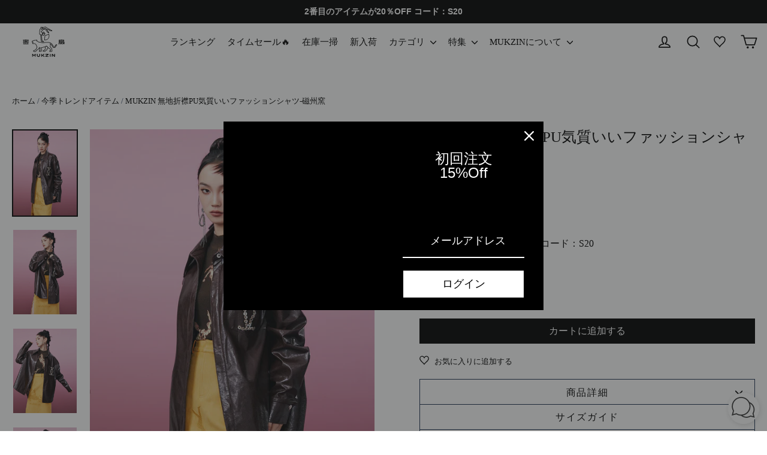

--- FILE ---
content_type: text/css
request_url: https://shop-jp.mukzin.com/cdn/shop/t/7/assets/theme.scss.css?v=16421696398318151911696218531
body_size: 29651
content:
@charset "UTF-8";@-webkit-keyframes spin{0%{-webkit-transform:rotate(0deg);transform:rotate(0)}to{-webkit-transform:rotate(360deg);transform:rotate(360deg)}}@keyframes spin{0%{-webkit-transform:rotate(0deg);transform:rotate(0)}to{-webkit-transform:rotate(360deg);transform:rotate(360deg)}}@-webkit-keyframes fadeIn{0%,35%{opacity:0}to{opacity:1}}@keyframes fadeIn{0%,35%{opacity:0}to{opacity:1}}@-webkit-keyframes heroContentIn{0%,35%{opacity:0;-webkit-transform:translateY(8px);transform:translateY(8px)}60%{opacity:1}to{-webkit-transform:translateY(0);transform:translateY(0)}}@keyframes heroContentIn{0%,35%{opacity:0;-webkit-transform:translateY(8px);transform:translateY(8px)}60%{opacity:1}to{-webkit-transform:translateY(0);transform:translateY(0)}}@font-face{font-family:\30d2\30e9\30ae\30ce\89d2\30b4;src:url(//shop-jp.mukzin.com/cdn/shop/t/7/assets/Pro-W3_1.woff?v=136533098562867531851646892602) format("woff")}@media screen and (min-width: 1280px){.hidden-desk{display:none!important}}@media screen and (min-width: 1000px){.hidden-tablet-and-upt{display:none!important}}@media screen and (min-width: 641px) and (max-width: 999px){.hidden-tablet{display:none!important}}@media screen and (min-width: 1000px) and (max-width: 1279px){.hidden-lap{display:none!important}}@media screen and (max-width: 640px){.hidden-phone{display:none!important}}*,input,:before,:after{box-sizing:border-box}html,body{padding:0;margin:0}article,aside,details,figcaption,figure,footer,header,hgroup,main,nav,section,summary{display:block}audio,canvas,progress,video{display:inline-block;vertical-align:baseline}input[type=number]::-webkit-inner-spin-button,input[type=number]::-webkit-outer-spin-button{height:auto}input[type=search]::-webkit-search-cancel-button,input[type=search]::-webkit-search-decoration{-webkit-appearance:none}.grid{list-style:none;padding:0;margin:0 0 0 -30px}.grid:after{content:"";display:table;clear:both}@media only screen and (max-width: 589px){.grid{margin-left:-22px}}.grid--small{margin-left:-10px}.grid--small .grid__item{padding-left:10px}.grid__item{float:left;padding-left:30px;width:100%;min-height:1px}@media only screen and (max-width: 589px){.grid__item{padding-left:22px}}.grid__item[class*=--push]{position:relative}.grid--no-gutters{margin-left:0}.grid--no-gutters .grid__item{padding-left:0}.grid--small-gutters{margin-left:-10px;margin-bottom:-10px}.grid--small-gutters .grid__item{padding-left:10px;padding-bottom:10px}.grid--flush-bottom{margin-bottom:-30px;overflow:auto}.grid--flush-bottom>.grid__item{margin-bottom:30px}.grid--full{margin-left:0}.grid--full>.grid__item{padding-left:0}@media only screen and (min-width: 590px){.grid--table-large{display:table;width:100%;table-layout:fixed}.grid--table-large>.grid__item{display:table-cell;vertical-align:middle;float:none}}.one-whole{width:100%}.one-half{width:50%}.one-third{width:33.33333%}.two-thirds{width:66.66667%}.one-quarter{width:25%}.two-quarters{width:50%}.three-quarters{width:75%}.one-fifth{width:20%}.two-fifths{width:40%}.three-fifths{width:60%}.four-fifths{width:80%}.one-sixth{width:16.66667%}.two-sixths{width:33.33333%}.three-sixths{width:50%}.four-sixths{width:66.66667%}.five-sixths{width:83.33333%}.one-eighth{width:12.5%}.two-eighths{width:25%}.three-eighths{width:37.5%}.four-eighths{width:50%}.five-eighths{width:62.5%}.six-eighths{width:75%}.seven-eighths{width:87.5%}.one-tenth{width:10%}.two-tenths{width:20%}.three-tenths{width:30%}.four-tenths{width:40%}.five-tenths{width:50%}.six-tenths{width:60%}.seven-tenths{width:70%}.eight-tenths{width:80%}.nine-tenths{width:90%}.one-twelfth{width:8.33333%}.two-twelfths{width:16.66667%}.three-twelfths{width:25%}.four-twelfths{width:33.33333%}.five-twelfths{width:41.66667%}.six-twelfths{width:50%}.seven-twelfths{width:58.33333%}.eight-twelfths{width:66.66667%}.nine-twelfths{width:75%}.ten-twelfths{width:83.33333%}.eleven-twelfths{width:91.66667%}.show{display:block!important}.hide{display:none!important}.text-left{text-align:left!important}.text-right{text-align:right!important}.text-center{text-align:center!important}@media only screen and (max-width: 589px){.small--one-whole{width:100%}.small--one-half{width:50%}.small--one-third{width:33.33333%}.small--two-thirds{width:66.66667%}.small--one-quarter{width:25%}.small--two-quarters{width:50%}.small--three-quarters{width:75%}.small--one-fifth{width:20%}.small--two-fifths{width:40%}.small--three-fifths{width:60%}.small--four-fifths{width:80%}.small--one-sixth{width:16.66667%}.small--two-sixths{width:33.33333%}.small--three-sixths{width:50%}.small--four-sixths{width:66.66667%}.small--five-sixths{width:83.33333%}.small--one-eighth{width:12.5%}.small--two-eighths{width:25%}.small--three-eighths{width:37.5%}.small--four-eighths{width:50%}.small--five-eighths{width:62.5%}.small--six-eighths{width:75%}.small--seven-eighths{width:87.5%}.small--one-tenth{width:10%}.small--two-tenths{width:20%}.small--three-tenths{width:30%}.small--four-tenths{width:40%}.small--five-tenths{width:50%}.small--six-tenths{width:60%}.small--seven-tenths{width:70%}.small--eight-tenths{width:80%}.small--nine-tenths{width:90%}.small--one-twelfth{width:8.33333%}.small--two-twelfths{width:16.66667%}.small--three-twelfths{width:25%}.small--four-twelfths{width:33.33333%}.small--five-twelfths{width:41.66667%}.small--six-twelfths{width:50%}.small--seven-twelfths{width:58.33333%}.small--eight-twelfths{width:66.66667%}.small--nine-twelfths{width:75%}.small--ten-twelfths{width:83.33333%}.small--eleven-twelfths{width:91.66667%}.grid--uniform .small--one-half:nth-child(odd),.grid--uniform .small--one-third:nth-child(3n+1),.grid--uniform .small--one-quarter:nth-child(4n+1),.grid--uniform .small--one-fifth:nth-child(5n+1),.grid--uniform .small--one-sixth:nth-child(6n+1),.grid--uniform .small--two-sixths:nth-child(3n+1),.grid--uniform .small--three-sixths:nth-child(odd),.grid--uniform .small--one-eighth:nth-child(8n+1),.grid--uniform .small--two-eighths:nth-child(4n+1),.grid--uniform .small--four-eighths:nth-child(odd),.grid--uniform .small--five-tenths:nth-child(odd),.grid--uniform .small--one-twelfth:nth-child(12n+1),.grid--uniform .small--two-twelfths:nth-child(6n+1),.grid--uniform .small--three-twelfths:nth-child(4n+1),.grid--uniform .small--four-twelfths:nth-child(3n+1),.grid--uniform .small--six-twelfths:nth-child(odd){clear:both}}@media only screen and (min-width: 590px){.medium-up--one-whole{width:100%}.medium-up--one-half{width:50%}.medium-up--one-third{width:33.33333%}.medium-up--two-thirds{width:66.66667%}.medium-up--one-quarter{width:25%}.medium-up--two-quarters{width:50%}.medium-up--three-quarters{width:75%}.medium-up--one-fifth{width:20%}.medium-up--two-fifths{width:40%}.medium-up--three-fifths{width:60%}.medium-up--four-fifths{width:80%}.medium-up--one-sixth{width:16.66667%}.medium-up--two-sixths{width:33.33333%}.medium-up--three-sixths{width:50%}.medium-up--four-sixths{width:66.66667%}.medium-up--five-sixths{width:83.33333%}.medium-up--one-eighth{width:12.5%}.medium-up--two-eighths{width:25%}.medium-up--three-eighths{width:37.5%}.medium-up--four-eighths{width:50%}.medium-up--five-eighths{width:62.5%}.medium-up--six-eighths{width:75%}.medium-up--seven-eighths{width:87.5%}.medium-up--one-tenth{width:10%}.medium-up--two-tenths{width:20%}.medium-up--three-tenths{width:30%}.medium-up--four-tenths{width:40%}.medium-up--five-tenths{width:50%}.medium-up--six-tenths{width:60%}.medium-up--seven-tenths{width:70%}.medium-up--eight-tenths{width:80%}.medium-up--nine-tenths{width:90%}.medium-up--one-twelfth{width:8.33333%}.medium-up--two-twelfths{width:16.66667%}.medium-up--three-twelfths{width:25%}.medium-up--four-twelfths{width:33.33333%}.medium-up--five-twelfths{width:41.66667%}.medium-up--six-twelfths{width:50%}.medium-up--seven-twelfths{width:58.33333%}.medium-up--eight-twelfths{width:66.66667%}.medium-up--nine-twelfths{width:75%}.medium-up--ten-twelfths{width:83.33333%}.medium-up--eleven-twelfths{width:91.66667%}.grid--uniform .medium-up--one-half:nth-child(odd),.grid--uniform .medium-up--one-third:nth-child(3n+1),.grid--uniform .medium-up--one-quarter:nth-child(4n+1),.grid--uniform .medium-up--one-fifth:nth-child(5n+1),.grid--uniform .medium-up--one-sixth:nth-child(6n+1),.grid--uniform .medium-up--two-sixths:nth-child(3n+1),.grid--uniform .medium-up--three-sixths:nth-child(odd),.grid--uniform .medium-up--one-eighth:nth-child(8n+1),.grid--uniform .medium-up--two-eighths:nth-child(4n+1),.grid--uniform .medium-up--four-eighths:nth-child(odd),.grid--uniform .medium-up--five-tenths:nth-child(odd),.grid--uniform .medium-up--one-twelfth:nth-child(12n+1),.grid--uniform .medium-up--two-twelfths:nth-child(6n+1),.grid--uniform .medium-up--three-twelfths:nth-child(4n+1),.grid--uniform .medium-up--four-twelfths:nth-child(3n+1),.grid--uniform .medium-up--six-twelfths:nth-child(odd){clear:both}}@media only screen and (min-width: 1050px){.widescreen--one-whole{width:100%}.widescreen--one-half{width:50%}.widescreen--one-third{width:33.33333%}.widescreen--two-thirds{width:66.66667%}.widescreen--one-quarter{width:25%}.widescreen--two-quarters{width:50%}.widescreen--three-quarters{width:75%}.widescreen--one-fifth{width:20%}.widescreen--two-fifths{width:40%}.widescreen--three-fifths{width:60%}.widescreen--four-fifths{width:80%}.widescreen--one-sixth{width:16.66667%}.widescreen--two-sixths{width:33.33333%}.widescreen--three-sixths{width:50%}.widescreen--four-sixths{width:66.66667%}.widescreen--five-sixths{width:83.33333%}.widescreen--one-eighth{width:12.5%}.widescreen--two-eighths{width:25%}.widescreen--three-eighths{width:37.5%}.widescreen--four-eighths{width:50%}.widescreen--five-eighths{width:62.5%}.widescreen--six-eighths{width:75%}.widescreen--seven-eighths{width:87.5%}.widescreen--one-tenth{width:10%}.widescreen--two-tenths{width:20%}.widescreen--three-tenths{width:30%}.widescreen--four-tenths{width:40%}.widescreen--five-tenths{width:50%}.widescreen--six-tenths{width:60%}.widescreen--seven-tenths{width:70%}.widescreen--eight-tenths{width:80%}.widescreen--nine-tenths{width:90%}.widescreen--one-twelfth{width:8.33333%}.widescreen--two-twelfths{width:16.66667%}.widescreen--three-twelfths{width:25%}.widescreen--four-twelfths{width:33.33333%}.widescreen--five-twelfths{width:41.66667%}.widescreen--six-twelfths{width:50%}.widescreen--seven-twelfths{width:58.33333%}.widescreen--eight-twelfths{width:66.66667%}.widescreen--nine-twelfths{width:75%}.widescreen--ten-twelfths{width:83.33333%}.widescreen--eleven-twelfths{width:91.66667%}.grid--uniform .widescreen--one-half:nth-child(odd),.grid--uniform .widescreen--one-third:nth-child(3n+1),.grid--uniform .widescreen--one-quarter:nth-child(4n+1),.grid--uniform .widescreen--one-fifth:nth-child(5n+1),.grid--uniform .widescreen--one-sixth:nth-child(6n+1),.grid--uniform .widescreen--two-sixths:nth-child(3n+1),.grid--uniform .widescreen--three-sixths:nth-child(odd),.grid--uniform .widescreen--one-eighth:nth-child(8n+1),.grid--uniform .widescreen--two-eighths:nth-child(4n+1),.grid--uniform .widescreen--four-eighths:nth-child(odd),.grid--uniform .widescreen--five-tenths:nth-child(odd),.grid--uniform .widescreen--one-twelfth:nth-child(12n+1),.grid--uniform .widescreen--two-twelfths:nth-child(6n+1),.grid--uniform .widescreen--three-twelfths:nth-child(4n+1),.grid--uniform .widescreen--four-twelfths:nth-child(3n+1),.grid--uniform .widescreen--six-twelfths:nth-child(odd){clear:both}}@media only screen and (max-width: 589px){.small--show{display:block!important}.small--hide{display:none!important}.small--text-left{text-align:left!important}.small--text-right{text-align:right!important}.small--text-center{text-align:center!important}}@media only screen and (max-width: 768px){.medium-down--show{display:block!important}.medium-down--hide{display:none!important}.medium-down--text-left{text-align:left!important}.medium-down--text-right{text-align:right!important}.medium-down--text-center{text-align:center!important}}@media only screen and (min-width: 590px){.medium-up--show{display:block!important}.medium-up--hide{display:none!important}.medium-up--text-left{text-align:left!important}.medium-up--text-right{text-align:right!important}.medium-up--text-center{text-align:center!important}}@media only screen and (min-width: 769px){.large-up--show{display:block!important}.large-up--hide{display:none!important}.large-up--text-left{text-align:left!important}.large-up--text-right{text-align:right!important}.large-up--text-center{text-align:center!important}}@media only screen and (min-width: 1050px){.widescreen--show{display:block!important}.widescreen--hide{display:none!important}.widescreen--text-left{text-align:left!important}.widescreen--text-right{text-align:right!important}.widescreen--text-center{text-align:center!important}}@media only screen and (min-width: 590px){.medium-up--push-one-half{left:50%}.medium-up--push-one-third{left:33.33333%}.medium-up--push-two-thirds{left:66.66667%}.medium-up--push-one-quarter{left:25%}.medium-up--push-two-quarters{left:50%}.medium-up--push-three-quarters{left:75%}.medium-up--push-one-fifth{left:20%}.medium-up--push-two-fifths{left:40%}.medium-up--push-three-fifths{left:60%}.medium-up--push-four-fifths{left:80%}.medium-up--push-one-sixth{left:16.66667%}.medium-up--push-two-sixths{left:33.33333%}.medium-up--push-three-sixths{left:50%}.medium-up--push-four-sixths{left:66.66667%}.medium-up--push-five-sixths{left:83.33333%}.medium-up--push-one-eighth{left:12.5%}.medium-up--push-two-eighths{left:25%}.medium-up--push-three-eighths{left:37.5%}.medium-up--push-four-eighths{left:50%}.medium-up--push-five-eighths{left:62.5%}.medium-up--push-six-eighths{left:75%}.medium-up--push-seven-eighths{left:87.5%}.medium-up--push-one-tenth{left:10%}.medium-up--push-two-tenths{left:20%}.medium-up--push-three-tenths{left:30%}.medium-up--push-four-tenths{left:40%}.medium-up--push-five-tenths{left:50%}.medium-up--push-six-tenths{left:60%}.medium-up--push-seven-tenths{left:70%}.medium-up--push-eight-tenths{left:80%}.medium-up--push-nine-tenths{left:90%}.medium-up--push-one-twelfth{left:8.33333%}.medium-up--push-two-twelfths{left:16.66667%}.medium-up--push-three-twelfths{left:25%}.medium-up--push-four-twelfths{left:33.33333%}.medium-up--push-five-twelfths{left:41.66667%}.medium-up--push-six-twelfths{left:50%}.medium-up--push-seven-twelfths{left:58.33333%}.medium-up--push-eight-twelfths{left:66.66667%}.medium-up--push-nine-twelfths{left:75%}.medium-up--push-ten-twelfths{left:83.33333%}.medium-up--push-eleven-twelfths{left:91.66667%}}[tabindex="-1"]:focus{outline:none}html:not(.tab-outline) *:focus{outline:none}.clearfix{*zoom: 1}.clearfix:after{content:"";display:table;clear:both}.is-transitioning{display:block!important;visibility:visible!important}.display-table{display:table;table-layout:fixed;width:100%}.display-table-cell{display:table-cell;vertical-align:middle;float:none}@media only screen and (min-width: 590px){.medium-up--display-table{display:table;table-layout:fixed;width:100%}.medium-up--display-table-cell{display:table-cell;vertical-align:middle;float:none}}.visually-hidden,.icon__fallback-text{clip:rect(0 0 0 0);clip:rect(0,0,0,0);overflow:hidden;position:absolute;height:1px;width:1px}.media,.media-flex{overflow:hidden;_overflow:visible;zoom:1}.media-img{float:left;margin-right:40px}.media-img-right{float:right;margin-left:40px}.media-img img,.media-img-right img{display:block}.skip-link:focus{clip:auto;width:auto;height:auto;margin:0;color:#000;background-color:#fff;padding:10px;opacity:1;z-index:10000;transition:none}html{-ms-touch-action:manipulation;touch-action:manipulation}html,body{background-color:#fff;color:#000}.page-width{max-width:1440px;margin:0 auto;padding:0 20px!important}@media only screen and (max-width: 589px){.page-width--flush-small{padding:0}}.page-content{padding-top:30px;padding-bottom:30px}@media only screen and (min-width: 590px){.page-content{padding-top:60px;padding-bottom:60px}}.page-content--with-blocks{padding-bottom:0}.product-section .page-content{padding-bottom:10px}@media only screen and (max-width: 589px){.product-section .page-content{padding-top:20px;padding-bottom:10px}}.main-content{display:block;min-height:300px;position:relative;background-size:100%;background-repeat:no-repeat}@media only screen and (min-width: 590px){.main-content{min-height:700px}}hr,.hr--small,.hr--medium,.hr--large{height:1px;border:0;border-top:1px solid #192e4d}.hr--small{margin:15px auto}.hr--medium{margin:25px auto}@media only screen and (min-width: 590px){.hr--medium{margin:35px auto}}.hr--large{margin:40px auto}@media only screen and (min-width: 590px){.hr--large{margin:60px auto}}.page-blocks+.hr--large{margin-top:0}.hr--clear{border:0}@media only screen and (max-width: 589px){.table--responsive thead{display:none}.table--responsive tr{display:block}.table--responsive tr,.table--responsive td{float:left;clear:both;width:100%}.table--responsive th,.table--responsive td{display:block;text-align:right;padding:15px}.table--responsive td:before{content:attr(data-label);float:left;font-family:"" Nunito Sans "","sans-serif";font-weight:400;letter-spacing:0em;line-height:1;text-transform:uppercase;letter-spacing:.1em;font-size:12px;padding-right:10px}}@media only screen and (max-width: 589px){.table--small-hide{display:none!important}.table__section+.table__section{position:relative;margin-top:10px;padding-top:15px}.table__section+.table__section:after{content:"";display:block;position:absolute;top:0;left:15px;right:15px;border-bottom:1px solid #192e4d}}body,input,textarea,button,select,p{font-family:"" Nunito Sans "","sans-serif";letter-spacing:0em;line-height:1.2;font-size:16px;-webkit-font-smoothing:antialiased;-webkit-text-size-adjust:100%;text-rendering:optimizeSpeed}body{font-weight:400}p,.paragraph{margin:0 0 20px}p img,.paragraph img{margin:0}em{font-style:italic}b,strong{font-weight:700}small{font-size:.9em}sup,sub{position:relative;font-size:60%;vertical-align:baseline}sup{top:-.5em}sub{bottom:-.5em}blockquote,.rte blockquote{margin:0;padding:20px 40px 40px}blockquote p,.rte blockquote p{font-size:19px;margin-bottom:0}blockquote p+cite,.rte blockquote p+cite{margin-top:20px}blockquote cite,.rte blockquote cite{display:block}blockquote cite:before,.rte blockquote cite:before{content:"\2014  "}code,pre{background-color:#faf7f5;font-family:Consolas,monospace;font-size:1em;border:0 none;padding:0 2px;color:#51ab62}pre{overflow:auto;padding:20px;margin:0 0 40px}label,.label{font-family:"" Nunito Sans "","sans-serif";font-weight:400;letter-spacing:0em;line-height:1;text-transform:uppercase;letter-spacing:.1em;font-size:1em}@media only screen and (min-width: 590px){label,.label{font-size:1em}}label,.label-info{display:block;margin-bottom:10px}h1,.h1,h2,.h2,h3,.h3,h4,.h4,h5,.h5,h6,.h6{display:block;font-family:"" Nunito Sans "","sans-serif";font-weight:400;letter-spacing:0em;line-height:1;margin:0 0 10px}h1 a,.h1 a,h2 a,.h2 a,h3 a,.h3 a,h4 a,.h4 a,h5 a,.h5 a,h6 a,.h6 a{text-decoration:none;font-weight:inherit}@media only screen and (min-width: 590px){h1,.h1,h2,.h2,h3,.h3,h4,.h4,h5,.h5,h6,.h6{margin:0 0 20px}}h1,.h1{font-size:1.4375em}@media only screen and (min-width: 590px){h1,.h1{font-size:1.75em}}h2,.h2{font-size:1.3125em}@media only screen and (min-width: 590px){h2,.h2{font-size:1.5625em}}h3,.h3{font-size:1.25em}@media only screen and (min-width: 590px){h3,.h3{font-size:1.4375em}}h4,.h4{font-size:.75em}@media only screen and (min-width: 590px){h4,.h4{font-size:.9375em}}h5,.h5,h6,.h6{font-size:.875em}.text-spacing{margin-bottom:20px}.rte h1,.rte .h1{font-size:1.4375em}@media only screen and (min-width: 590px){.rte h1,.rte .h1{font-size:1.75em}}.rte h2,.rte .h2{font-size:1.25em}@media only screen and (min-width: 590px){.rte h2,.rte .h2{font-size:1.4375em}}.rte h3,.rte .h3{font-size:1em}@media only screen and (min-width: 590px){.rte h3,.rte .h3{font-size:1.1875em}}.rte h4,.rte .h4{font-size:.875em}@media only screen and (min-width: 590px){.rte h4,.rte .h4{font-size:1em}}.rte table{width:100%!important}.rte table td,.rte table th{padding:6px 8px;width:auto!important;border-right:1px solid #eee}.rte table tr{border:1px solid #eee;border-right:0}@media only screen and (max-width: 589px){.rte table{width:auto!important;font-size:.8125em}.rte table td,.rte table th{padding:6px 8px;width:auto!important;border-right:1px solid #eee}.rte table tr{border:1px solid #eee;border-right:0}}.collapsible-content .rte table{font-size:.8125em}.collapsible-content .rte table td,.collapsible-content .rte table th{padding:6px 8px;width:auto!important;border-right:1px solid #eee}.collapsible-content .rte table tr{border:1px solid #eee;border-right:0}.larger-text .h3{font-size:2.25em}@media only screen and (min-width: 590px){.larger-text .h3{font-size:3.15em}}.larger-text p{font-size:1.09375em}@media only screen and (min-width: 590px){.larger-text p{font-size:1.15625em}}.larger-text .subtitle{font-size:1.125em;font-family:"" Nunito Sans "","sans-serif";letter-spacing:0em;line-height:1.2;text-transform:uppercase;letter-spacing:.2em;margin-bottom:5px}@media only screen and (min-width: 590px){.larger-text .subtitle{font-size:1.5em}}.date{display:inline-block;line-height:1.7;margin-bottom:5px;font-family:"" Nunito Sans "","sans-serif";font-weight:400;letter-spacing:0em;line-height:1;text-transform:uppercase;letter-spacing:.1em}@media only screen and (min-width: 590px){.date{margin-bottom:0}}.section-header .date:last-child{margin-bottom:40px}.comment-author{margin-bottom:0;font-size:16px}.comment-date{font-family:"" Nunito Sans "","sans-serif";letter-spacing:0em;line-height:1.2;text-transform:uppercase;letter-spacing:.2em;font-size:.75em;display:block;margin-top:3px}@media only screen and (max-width: 589px){.comment-date{font-size:.625em;margin-bottom:20px}}.ajaxcart__product-name{font-size:12px;line-height:1.2}@media only screen and (min-width: 590px){.ajaxcart__product-name{font-size:16px}}.ajaxcart__product-meta{font-size:.8125em;line-height:1.3}@media only screen and (min-width: 590px){.ajaxcart__product-meta{font-size:.9375em}}.ajaxcart__subtotal{font-family:"" Nunito Sans "","sans-serif";font-weight:400;letter-spacing:0em;line-height:1;text-transform:uppercase;letter-spacing:.1em;font-size:.8125em;margin-bottom:10px;font-weight:700}@media only screen and (min-width: 590px){.ajaxcart__subtotal{font-size:1em}}.ajaxcart__price{font-size:.875em;margin-bottom:10px}@media only screen and (min-width: 590px){.ajaxcart__price{font-size:1em}}.ajaxcart__price--strikethrough,.cart__price--strikethrough{text-decoration:line-through}.ajaxcart__discount,.cart__discount{display:block}.ajaxcart__subtotal{font-family:"" Nunito Sans "","sans-serif";font-weight:400;letter-spacing:0em;line-height:1;text-transform:uppercase;letter-spacing:.1em;font-weight:700}.ajaxcart__note{font-size:.625em;opacity:.8;margin-bottom:20px;padding-bottom:16px;border-bottom:1px solid #f0f1f3}@media only screen and (min-width: 590px){.ajaxcart__note{font-size:.75em;margin-bottom:10px}}.ajaxcart__note--terms{margin-top:10px}.ajaxcart__note--terms input{vertical-align:middle}.ajaxcart__note--terms label{display:inline}.ajaxcart__note--terms a{text-decoration:underline}.ajaxcart__savings,.cart__savings{font-size:1.25em}.skrim__title{font-size:1.5625em;font-family:"" Nunito Sans "","sans-serif";font-weight:400;letter-spacing:0em;line-height:1}@media only screen and (min-width: 590px){.skrim__title{font-size:2.4375em}}.rte .enlarge-text{margin:0}.rte .enlarge-text p{font-size:1.125em;margin-bottom:10px}@media only screen and (min-width: 590px){.rte .enlarge-text p{font-size:1.4375em}}.rte .enlarge-text p:last-child{margin-bottom:0}@media only screen and (min-width: 590px){.rte .enlarge-text--offset p{padding-right:15%}.text-center .rte .enlarge-text--offset p{padding:0 5%}}ul,ol{margin:0 0 20px 40px;padding:0;text-rendering:optimizeLegibility}ol ol{list-style:lower-alpha}ol{list-style:decimal}ul ul,ul ol,ol ol,ol ul{margin:4px 0 5px 20px}li{margin-bottom:.25em}ul.square{list-style:square outside}ul.disc{list-style:disc outside}ol.alpha{list-style:lower-alpha outside}.no-bullets{list-style:none outside;margin-left:0}.inline-list{padding:0;margin:0}.inline-list li{display:inline-block;margin-bottom:0;vertical-align:middle}table{width:100%!important;border-spacing:1px;position:relative;border:0 none;background:#192e4d}@media only screen and (max-width: 589px){table{width:auto!important}}.table-wrapper{max-width:100%;overflow:auto;-webkit-overflow-scrolling:touch}td,th{border:0 none;text-align:center;padding:10px 15px;background:#fff}th,.table__title{font-weight:700}a,.text-link{color:#000;text-decoration:none;background:transparent}a:hover,.text-link:hover{color:#000}.customers a{text-decoration:none;border-bottom:2px solid rgba(0,0,0,.1);position:relative}.customers a:after{content:"";position:absolute;bottom:-2px;left:0;width:0%;border-bottom:2px solid black;transition:width .5s ease}.customers a:hover:after,.customers a:focus:after{width:100%}.text-link{display:inline;border:0 none;background:none;padding:0;margin:0}.rte a{color:#000}button{overflow:visible}button[disabled],html input[disabled]{cursor:default}.btn,.rte .btn,.shopify-payment-button .shopify-payment-button__button--unbranded,.product-reviews .spr-summary-actions a,.product-reviews .spr-button{font-family:"" Nunito Sans "","sans-serif";font-weight:400;letter-spacing:0em;line-height:1;display:inline-block;padding:9px 20px;margin:0;width:auto;min-width:90px;line-height:1.42;font-size:16px;text-decoration:none;text-align:center;vertical-align:middle;white-space:normal;cursor:pointer;border:1px solid transparent;-webkit-user-select:none;-moz-user-select:none;-ms-user-select:none;user-select:none;-webkit-appearance:none;-moz-appearance:none;border-radius:0;color:#fff;background:#000;transition:padding-right .3s,background .3s}@media only screen and (max-width: 589px){.btn,.rte .btn,.shopify-payment-button .shopify-payment-button__button--unbranded,.product-reviews .spr-summary-actions a,.product-reviews .spr-button{font-size:.875em;padding:8px 18px}}.btn:hover,.rte .btn:hover,.shopify-payment-button .shopify-payment-button__button--unbranded:hover,.product-reviews .spr-summary-actions a:hover,.product-reviews .spr-button:hover{color:#fff;background-color:#000}.btn[disabled],.btn.disabled,.rte .btn[disabled],.rte .btn.disabled,.shopify-payment-button .shopify-payment-button__button--unbranded[disabled],.shopify-payment-button .shopify-payment-button__button--unbranded.disabled,.product-reviews .spr-summary-actions a[disabled],.product-reviews .spr-summary-actions a.disabled,.product-reviews .spr-button[disabled],.product-reviews .spr-button.disabled{cursor:default;color:#717171;background-color:#f6f6f6;transition:none}.shopify-payment-button .shopify-payment-button__button--unbranded:hover:not([disabled]){color:#fff;background-color:#000}.btn--no-animate{background-image:none;transition:none}.btn:not(.btn--no-animate):not(.btn--tertiary){background:#000 url(//shop-jp.mukzin.com/cdn/shop/t/7/assets/button-arrow.png) no-repeat 150% 35%;background-size:29px}@media only screen and (-webkit-min-device-pixel-ratio: 1.25),only screen and (min--moz-device-pixel-ratio: 1.25),only screen and (min-device-pixel-ratio: 1.25),only screen and (-webkit-min-device-pixel-ratio: 2.08333),only screen and (min-resolution: 200dpi),only screen and (-webkit-min-device-pixel-ratio: 1.25),only screen and (min-resolution: 1.25dppx){.btn:not(.btn--no-animate):not(.btn--tertiary){background-image:url(//shop-jp.mukzin.com/cdn/shop/t/7/assets/button-arrow-2x.png)}}.btn:not(.btn--no-animate):not(.btn--tertiary):hover{padding-right:55px;background-position:91% 35%}.btn:not(.btn--no-animate):not(.btn--tertiary)[disabled]:hover,.btn:not(.btn--no-animate):not(.btn--tertiary).disabled:hover{padding:8px 18px;background-image:none}.btn--tertiary,.rte .btn--tertiary{background-color:transparent;border:1px solid #192e4d;color:#000;font-weight:400;font-size:12px;padding:6px 10px}@media only screen and (min-width: 590px){.btn--tertiary,.rte .btn--tertiary{font-size:14px}}.btn--tertiary:hover,.rte .btn--tertiary:hover{background-color:transparent;color:#000}.btn--tertiary[disabled],.btn--tertiary.disabled,.rte .btn--tertiary[disabled],.rte .btn--tertiary.disabled{cursor:default;color:#717171;background-color:#f6f6f6}.btn--small,.collapsibles-wrapper .spr-summary-actions a,.collapsibles-wrapper .spr-button{padding:6px 12px;font-size:.875em;background-position:150% 45%;min-width:90px}@media only screen and (max-width: 589px){.btn--small,.collapsibles-wrapper .spr-summary-actions a,.collapsibles-wrapper .spr-button{font-size:.75em;padding:5px 11px}}.btn--small:hover,.collapsibles-wrapper .spr-summary-actions a:hover,.collapsibles-wrapper .spr-button:hover{background-position:91% 45%;padding-right:51px}.btn--large{padding:15px 20px;font-size:1.125em}.btn--full{width:100%;padding:9px 20px;font-size:1em}.btn--inverse{background-color:transparent!important;border:2px solid #fff;color:#fff}.btn--inverse:hover,.btn--inverse:active{background-color:transparent}.hero__link .btn--inverse{color:#fff;border-color:#fff}.btn--loading{position:relative;text-indent:-9999px;background-color:#000;color:#000}.btn--loading:hover,.btn--loading:active{background-color:#000;color:#000;background-image:none!important}.btn--loading:after{content:"";display:block;width:24px;height:24px;position:absolute;left:50%;top:50%;margin-left:-12px;margin-top:-12px;border-radius:50%;border:3px solid white;border-top-color:transparent;-webkit-animation:spin 1s infinite linear;animation:spin 1s infinite linear}.return-link{font-family:"" Nunito Sans "","sans-serif";font-weight:400;letter-spacing:0em;line-height:1;font-size:1.125em;text-align:center}@media only screen and (min-width: 590px){.return-link{font-size:1.25em}}.return-link .icon{width:27px;margin-right:8px}.collapsible-trigger-btn{display:block;width:100%;text-align:left;padding:13.33333px 0;font-size:16px}@media only screen and (max-width: 589px){.collapsible-trigger-btn{padding:13.33333px 0;font-size:14px}}.collapsible-trigger-btn.btn--tertiary{padding:6px 10px;width:auto}.collapsible-trigger-btn--borders{border:1px solid #192e4d;border-bottom:none;text-align:center}.collapsible-content+.collapsible-trigger-btn--borders{margin-top:-1px}.collapsible-trigger-btn--borders+.collapsible-content .collapsible-content__inner{padding-bottom:20px;padding-top:20px}.collapsible-trigger-btn--borders.is-open{border-bottom:1px solid #192e4d}.shopify-payment-button{margin-top:10px}.shopify-payment-button .shopify-payment-button__button--unbranded{display:block;width:100%;transition:none;margin-bottom:20px}.shopify-payment-button .shopify-payment-button__button--unbranded:hover,.shopify-payment-button .shopify-payment-button__button--unbranded:hover:not([disabled]){background-position:150% 35%;padding:9px 20px}.payment-buttons{font-size:16px}.payment-buttons .add-to-cart,.payment-buttons .shopify-payment-button__button--unbranded{min-height:50px}.payment-buttons .btn--tertiary{font-family:"" Nunito Sans "","sans-serif";font-weight:400;letter-spacing:0em;line-height:1;font-size:1em;padding:9px 20px;border-radius:0}@media only screen and (max-width: 589px){.payment-buttons .btn--tertiary{font-size:.875em;font-size:16px;padding:8px 18px}}img{border:0 none}svg:not(:root){overflow:hidden}img,iframe{max-width:100%}img[data-sizes=auto]{display:block;width:100%}.lazyload{opacity:0}.no-js .lazyload{display:none}.lazyloaded{opacity:1;transition:opacity .4s ease}.video-wrapper{position:relative;overflow:hidden;max-width:100%;padding-bottom:56.25%;height:0;height:auto}.video-wrapper iframe{position:absolute;top:0;left:0;width:100%;height:100%}.video-wrapper--modal{width:1000px}.grid__image-ratio{background-repeat:no-repeat;background-size:contain;background-position:center center;background-color:#fff;opacity:0}.grid__image-ratio.lazyloaded{opacity:1;-webkit-animation:fade-in 1s cubic-bezier(.26,.54,.32,1) 0s forwards;animation:fade-in 1s cubic-bezier(.26,.54,.32,1) 0s forwards;transition:none}.grid__image-ratio:before{content:"";display:block;height:0;width:100%}.grid__image-ratio--cover{background-size:cover}.grid__image-ratio--wide:before{padding-bottom:56.25%}.grid__image-ratio--landscape:before{padding-bottom:75%}.grid__image-ratio--square:before{padding-bottom:100%}.grid__image-ratio--portrait:before{padding-bottom:150%}form{margin:0}.form-vertical{margin-bottom:20px}.inline{display:inline}@media only screen and (max-width: 768px){input,textarea{font-size:16px}}button,input,textarea{-webkit-appearance:none;-moz-appearance:none}button{background:none;border:none;display:inline-block;cursor:pointer}fieldset{border:1px solid #192e4d;padding:20px}legend{border:0;padding:0}button,input[type=submit]{cursor:pointer}input,textarea,select{border:1px solid #192e4d;max-width:100%;padding:8px 10px;border-radius:0}input[disabled],input.disabled,textarea[disabled],textarea.disabled,select[disabled],select.disabled{cursor:default;background-color:#f6f6f6;border-color:#b6b6b6}input.input-full,textarea.input-full,select.input-full{width:100%}textarea{min-height:100px}input[type=checkbox],input[type=radio]{margin:0 10px 0 0;padding:0;width:auto}input[type=checkbox]{-webkit-appearance:checkbox;-moz-appearance:checkbox}input[type=radio]{-webkit-appearance:radio;-moz-appearance:radio}input[type=image]{padding-left:0;padding-right:0}select{-webkit-appearance:none;-moz-appearance:none;appearance:none;background-position:right center;background-image:url(//shop-jp.mukzin.com/cdn/shop/t/7/assets/ico-select.svg);background-repeat:no-repeat;background-position:right 10px center;background-color:transparent;background-size:11px;display:inline-block;vertical-align:middle;padding-right:28px;text-indent:.01px;text-overflow:"";cursor:pointer;color:inherit}optgroup{font-weight:700}option{color:#000;background-color:#fff}select::-ms-expand{display:none}.hidden-label{clip:rect(0 0 0 0);clip:rect(0,0,0,0);overflow:hidden;position:absolute;height:1px;width:1px}label[for]{cursor:pointer}.form-vertical input,.form-vertical select,.form-vertical textarea{display:block;margin-bottom:30px}.form-vertical input[type=checkbox],.form-vertical input[type=radio],.form-vertical .btn{display:inline-block}small{display:block}input.error,textarea.error{border-color:#d02e2e;background-color:#fff6f6;color:#d02e2e}label.error{color:#d02e2e}.selector-wrapper label{margin-right:10px}.selector-wrapper+.selector-wrapper{margin-top:20px}.input-group{position:relative;display:table;border-collapse:separate}.input-group .input-group-field:first-child,.input-group .input-group-btn:first-child,.input-group .input-group-btn:first-child>.btn,.input-group input[type=hidden]:first-child+.input-group-field,.input-group input[type=hidden]:first-child+.input-group-btn>.btn{border-radius:0}.input-group .input-group-field:last-child,.input-group .input-group-btn:last-child>.btn{border-radius:0}.input-group input::-moz-focus-inner{border:0;padding:0;margin-top:-1px;margin-bottom:-1px}.input-group-field,.input-group-btn{display:table-cell;vertical-align:middle;margin:0}.input-group .input-group-field{width:100%}.input-group-btn{position:relative;white-space:nowrap;width:1%;padding:0}.input-group-btn .icon{vertical-align:initial}.input-group .btn,.input-group .btn--secondary,.input-group .input-group-field{height:45px}.input-group-btn .btn{margin-top:0;background-image:none!important}.input-group-btn .btn:hover{padding-right:20px}.icon{display:inline-block;width:20px;height:20px;vertical-align:middle;fill:currentColor}.no-svg .icon{display:none}.icon--full-color{fill:initial}svg.icon:not(.icon--full-color) circle,svg.icon:not(.icon--full-color) ellipse,svg.icon:not(.icon--full-color) g,svg.icon:not(.icon--full-color) line,svg.icon:not(.icon--full-color) path,svg.icon:not(.icon--full-color) polygon,svg.icon:not(.icon--full-color) polyline,svg.icon:not(.icon--full-color) rect,symbol.icon:not(.icon--full-color) circle,symbol.icon:not(.icon--full-color) ellipse,symbol.icon:not(.icon--full-color) g,symbol.icon:not(.icon--full-color) line,symbol.icon:not(.icon--full-color) path,symbol.icon:not(.icon--full-color) polygon,symbol.icon:not(.icon--full-color) polyline,symbol.icon:not(.icon--full-color) rect{fill:inherit;stroke:inherit}.icon-cart circle,.icon-cart ellipse,.icon-cart g,.icon-cart line,.icon-cart path,.icon-cart polygon,.icon-cart polyline,.icon-cart rect,.icon-search circle,.icon-search ellipse,.icon-search g,.icon-search line,.icon-search path,.icon-search polygon,.icon-search polyline,.icon-search rect,.icon-close circle,.icon-close ellipse,.icon-close g,.icon-close line,.icon-close path,.icon-close polygon,.icon-close polyline,.icon-close rect,.icon-chevron-down circle,.icon-chevron-down ellipse,.icon-chevron-down g,.icon-chevron-down line,.icon-chevron-down path,.icon-chevron-down polygon,.icon-chevron-down polyline,.icon-chevron-down rect,.icon-email circle,.icon-email ellipse,.icon-email g,.icon-email line,.icon-email path,.icon-email polygon,.icon-email polyline,.icon-email rect,.icon-user circle,.icon-user ellipse,.icon-user g,.icon-user line,.icon-user path,.icon-user polygon,.icon-user polyline,.icon-user rect,.icon-hamburger circle,.icon-hamburger ellipse,.icon-hamburger g,.icon-hamburger line,.icon-hamburger path,.icon-hamburger polygon,.icon-hamburger polyline,.icon-hamburger rect{fill:none!important;stroke-width:4px;stroke:currentColor!important;stroke-linecap:round;stroke-linejoin:round}.icon-cart circle{fill:currentColor!important}.drawer__inner .payment-icons{margin-top:10px}.payment-icons{-webkit-user-select:none;-moz-user-select:none;-ms-user-select:none;user-select:none;cursor:default;margin-bottom:13px;text-align:left}@media only screen and (min-width: 590px){.payment-icons{text-align:left;margin-bottom:10px;margin-top:0}}.payment-icons li{cursor:default;margin:0 4px}.payment-icons .icon{width:40px;height:40px}.payment-icons .icon__fallback-text{text-transform:capitalize}.js-drawer-open{overflow:hidden}.drawer{display:none;position:fixed;overflow:hidden;-webkit-overflow-scrolling:touch;top:0;bottom:0;padding:0 30px 30px;max-width:95%;z-index:30;color:#000;background-color:#fff;transition:-webkit-transform .4s cubic-bezier(.165,.84,.44,1);transition:transform .4s cubic-bezier(.165,.84,.44,1);transition:transform .4s cubic-bezier(.165,.84,.44,1),-webkit-transform .4s cubic-bezier(.165,.84,.44,1)}@media only screen and (min-width: 590px){.drawer{padding:0 30px 30px}}.drawer a{color:#000;display:-webkit-box;-webkit-box-orient:vertical;-webkit-line-clamp:2;overflow:hidden}.drawer a:hover{color:#000}.drawer input,.drawer textarea{border-color:#f0f1f3}.drawer .cart__checkout{background-color:#192e4d;color:#fff}.drawer--left{width:300px;left:-300px}.drawer--left.drawer--is-open{display:block;-webkit-transform:translateX(300px);transform:translate(300px);transition-duration:.8s}.drawer--right{width:300px;right:-300px}@media only screen and (min-width: 590px){.drawer--right{width:400px;right:-400px}}.drawer--right.drawer--is-open{display:block;-webkit-transform:translateX(-300px);transform:translate(-300px);transition-duration:.8s}@media only screen and (min-width: 590px){.drawer--right.drawer--is-open{-webkit-transform:translateX(-400px);transform:translate(-400px)}}.js-drawer-open .main-content:after,.js-drawer-closing .main-content:after{content:"";display:block;position:fixed;top:0;left:0;right:0;bottom:0;background-color:#aeb1b8;opacity:0;z-index:26}.js-drawer-open .main-content:after{-webkit-animation:overlay-on .5s forwards;animation:overlay-on .5s forwards}.js-drawer-closing .main-content:after{-webkit-animation:overlay-off .4s forwards;animation:overlay-off .4s forwards}.drawer__header{display:table;height:50px;width:100%;padding:5px 10px;margin-bottom:0;border-bottom:1px solid #f0f1f3}@media only screen and (min-width: 590px){.drawer__header{height:70px}}.drawer__fixed-header{position:absolute;top:0;left:0;right:0;height:70px;overflow:visible}@media only screen and (min-width: 590px){.drawer__fixed-header{height:70px;left:30px;right:30px}}.drawer__title,.drawer__close{display:table-cell;vertical-align:middle}.drawer__title{font-family:"" Nunito Sans "","sans-serif";font-weight:400;letter-spacing:0em;line-height:1;font-size:1.5em;width:100%}.drawer__close{width:1%;text-align:center}.drawer__close-button{position:relative;right:-20px;height:100%;padding:0 15px;color:inherit}.drawer__close-button:active{background-color:#f2f2f2}.drawer__close-button .icon{height:28px;width:28px}@media only screen and (min-width: 769px){.drawer__close-button{right:0}}@media only screen and (min-width: 769px){.drawer__close-button{right:-20px}}.drawer__close--left{text-align:left}.drawer__close--left .drawer__close-button{right:auto;left:-20px}.drawer__inner{position:absolute;top:60px;bottom:0;left:0;right:0;padding:0 10px;overflow:auto;-webkit-overflow-scrolling:touch}@media only screen and (min-width: 590px){.drawer__inner{top:70px;padding-left:30px;padding-right:30px}}.drawer--has-fixed-footer .drawer__inner{overflow:hidden;overflow-y:auto}.drawer__inner--has-fixed-footer{position:absolute;top:0;left:-5px;right:-5px;margin:0;padding:20px 20px 30px;bottom:130px;overflow:auto;-webkit-overflow-scrolling:touch}@media only screen and (min-width: 590px){.drawer__inner--has-fixed-footer{top:-10px;left:-10px;right:-10px;padding:29.62963px 40px 30px}}.drawer__footer{border-top:1px solid #f0f1f3;padding-top:20px}@media only screen and (min-width: 590px){.drawer__footer{padding-top:20px}}.drawer__footer .ajaxcart__price{font-weight:700}.drawer__footer--fixed{position:absolute;bottom:0;left:20px;right:20px;min-height:130px;padding-bottom:40px}@media only screen and (max-width: 589px){.drawer__footer--fixed{padding-bottom:20px}}@media only screen and (min-width: 590px){.drawer__footer--fixed{left:30px;right:30px}}.drawer__cart.is-loading{min-height:100px}.drawer__cart.is-loading .cart{transition:opacity .3s ease .7s;opacity:.4}#CartSpecialInstructions{margin-top:10px;margin-bottom:10px;min-height:60px;height:60px}@media only screen and (min-width: 590px){#CartSpecialInstructions{min-height:80px;height:80px}}.ajaxcart__row>.grid{margin-left:-20px}.ajaxcart__row>.grid>.grid__item{padding-left:20px}@media only screen and (max-width: 589px){.ajaxcart__row>.grid .two-thirds{padding-left:10px}}.ajaxcart__product{position:relative;max-height:500px}.ajaxcart__product.is-removed{max-height:0;overflow:hidden;visibility:hidden;-webkit-backface-visibility:hidden;backface-visibility:hidden;transition:all .45s cubic-bezier(.57,.06,.05,.95)}.ajaxcart__row{padding-bottom:20px}@media only screen and (min-width: 590px){.ajaxcart__row{padding-bottom:29.62963px}}.ajaxcart__product:last-child .ajaxcart__row{border-bottom:0 none;padding-bottom:0}.ajaxcart__product-image{display:block;overflow:hidden;padding-top:3px}.ajaxcart__product-image img{display:block;margin:0 auto;max-width:100%}.ajaxcart__product-name,.ajaxcart__product-meta{display:block}.ajaxcart__product-name--wrapper{margin-bottom:10px}@media only screen and (max-width: 768px){.ajaxcart__product-name--wrapper{margin-bottom:20px}}.ajaxcart__product-name+.ajaxcart__product-meta{padding-top:8px}.ajaxcart__discount{padding-top:3px}.placeholder-svg{fill:#00000059;background-color:#f4f4f4;width:100%;height:100%;max-width:100%;max-height:100%;display:block;padding:30px 0}.placeholder-noblocks{padding:40px;text-align:center}.animation-cropper{overflow:hidden;display:-webkit-inline-box;display:-ms-inline-flexbox;display:inline-flex}.animation-delay-1{-webkit-animation-delay:0s!important;animation-delay:0s!important}.animation-delay-2{-webkit-animation-delay:.12s!important;animation-delay:.12s!important}.animation-delay-3{-webkit-animation-delay:.18s!important;animation-delay:.18s!important}.animation-delay-4{-webkit-animation-delay:.24s!important;animation-delay:.24s!important}.animation-delay-5{-webkit-animation-delay:.3s!important;animation-delay:.3s!important}.animation-delay-6{-webkit-animation-delay:.36s!important;animation-delay:.36s!important}.animation-delay-7{-webkit-animation-delay:.42s!important;animation-delay:.42s!important}.animation-delay-8{-webkit-animation-delay:.48s!important;animation-delay:.48s!important}.animation-delay-9{-webkit-animation-delay:.54s!important;animation-delay:.54s!important}.animation-delay-10{-webkit-animation-delay:.6s!important;animation-delay:.6s!important}.animation-delay-11{-webkit-animation-delay:.66s!important;animation-delay:.66s!important}.animation-delay-12{-webkit-animation-delay:.72s!important;animation-delay:.72s!important}.animation-delay-13{-webkit-animation-delay:.78s!important;animation-delay:.78s!important}.animation-delay-14{-webkit-animation-delay:.84s!important;animation-delay:.84s!important}.animation-delay-15{-webkit-animation-delay:.9s!important;animation-delay:.9s!important}.animation-delay-16{-webkit-animation-delay:.96s!important;animation-delay:.96s!important}.animation-delay-17{-webkit-animation-delay:1.02s!important;animation-delay:1.02s!important}.animation-delay-18{-webkit-animation-delay:1.08s!important;animation-delay:1.08s!important}.animation-delay-19{-webkit-animation-delay:1.14s!important;animation-delay:1.14s!important}.transition-body:before{content:"";position:fixed;top:0;left:0;right:0;bottom:0;background:#fff;z-index:10;will-change:transform}.loaded .transition-body:before{-webkit-animation:page-slide-reveal-down .8s ease forwards;animation:page-slide-reveal-down .8s ease forwards}.unloading .transition-body:before{-webkit-animation:page-slide-reveal-down-out .3s ease forwards;animation:page-slide-reveal-down-out .3s ease forwards}@-webkit-keyframes page-fade-in-up{0%{opacity:0}to{opacity:1}}@keyframes page-fade-in-up{0%{opacity:0}to{opacity:1}}@-webkit-keyframes page-fade-in-up-out{0%{opacity:1}to{opacity:0}}@keyframes page-fade-in-up-out{0%{opacity:1}to{opacity:0}}@-webkit-keyframes page-slow-fade{0%{opacity:0}to{opacity:1}}@keyframes page-slow-fade{0%{opacity:0}to{opacity:1}}@-webkit-keyframes page-slow-fade-out{0%{opacity:1}to{opacity:0}}@keyframes page-slow-fade-out{0%{opacity:1}to{opacity:0}}@-webkit-keyframes page-slide-reveal-across{0%{-webkit-transform:translateX(0);transform:translate(0)}to{-webkit-transform:translateX(100vw);transform:translate(100vw)}}@keyframes page-slide-reveal-across{0%{-webkit-transform:translateX(0);transform:translate(0)}to{-webkit-transform:translateX(100vw);transform:translate(100vw)}}@-webkit-keyframes page-slide-reveal-across-out{0%{-webkit-transform:translateX(-100vw);transform:translate(-100vw)}to{-webkit-transform:translateX(0);transform:translate(0)}}@keyframes page-slide-reveal-across-out{0%{-webkit-transform:translateX(-100vw);transform:translate(-100vw)}to{-webkit-transform:translateX(0);transform:translate(0)}}@-webkit-keyframes page-slide-reveal-down{0%{-webkit-transform:translateY(0);transform:translateY(0)}to{-webkit-transform:translateY(110vh);transform:translateY(110vh)}}@keyframes page-slide-reveal-down{0%{-webkit-transform:translateY(0);transform:translateY(0)}to{-webkit-transform:translateY(110vh);transform:translateY(110vh)}}@-webkit-keyframes page-slide-reveal-down-out{0%{-webkit-transform:translateY(110vh);transform:translateY(110vh)}to{-webkit-transform:translateY(0);transform:translateY(0)}}@keyframes page-slide-reveal-down-out{0%{-webkit-transform:translateY(110vh);transform:translateY(110vh)}to{-webkit-transform:translateY(0);transform:translateY(0)}}.image-wrap{background:#fff;overflow:hidden}.image-wrap img:not([role=presentation]){display:block}.no-js .image-wrap img:not([role=presentation]).lazyload{display:none}.image-wrap img:not([role=presentation]),.image-wrap svg,.image-wrap .animate-me{opacity:0}.no-js .image-wrap img:not([role=presentation]),.no-js .image-wrap svg,.no-js .image-wrap .animate-me{opacity:1}.aos-animate .image-wrap .lazyloaded:not([role=presentation]),.aos-animate .image-wrap svg,.aos-animate .image-wrap .animate-me,.aos-animate .image-wrap img[data-modal-lazy]{-webkit-animation:fade-in 1.5s cubic-bezier(.26,.54,.32,1) 0s forwards;animation:fade-in 1.5s cubic-bezier(.26,.54,.32,1) 0s forwards}[data-aos=row-of-3].aos-animate:nth-child(3n+2) .image-wrap img{-webkit-animation-delay:.2s;animation-delay:.2s}[data-aos=row-of-3].aos-animate:nth-child(3n+3) .image-wrap img{-webkit-animation-delay:.4s;animation-delay:.4s}[data-aos=row-of-4].aos-animate:nth-child(4n+2) .image-wrap img{-webkit-animation-delay:.15s;animation-delay:.15s}[data-aos=row-of-4].aos-animate:nth-child(4n+3) .image-wrap img{-webkit-animation-delay:.3s;animation-delay:.3s}[data-aos=row-of-4].aos-animate:nth-child(4n+4) .image-wrap img{-webkit-animation-delay:.45s;animation-delay:.45s}[data-aos=row-of-5].aos-animate:nth-child(5n+2) .image-wrap img{-webkit-animation-delay:.1s;animation-delay:.1s}[data-aos=row-of-5].aos-animate:nth-child(5n+3) .image-wrap img{-webkit-animation-delay:.2s;animation-delay:.2s}[data-aos=row-of-5].aos-animate:nth-child(5n+4) .image-wrap img{-webkit-animation-delay:.3s;animation-delay:.3s}[data-aos=row-of-5].aos-animate:nth-child(5n+5) .image-wrap img{-webkit-animation-delay:.4s;animation-delay:.4s}@-webkit-keyframes overlay-on{0%{opacity:0}to{opacity:.6}}@keyframes overlay-on{0%{opacity:0}to{opacity:.6}}@-webkit-keyframes overlay-off{0%{opacity:.6}to{opacity:0}}@keyframes overlay-off{0%{opacity:.6}to{opacity:0}}@-webkit-keyframes full-overlay-on{0%{opacity:0}to{opacity:1}}@keyframes full-overlay-on{0%{opacity:0}to{opacity:1}}@-webkit-keyframes full-overlay-off{0%{opacity:1}to{opacity:0}}@keyframes full-overlay-off{0%{opacity:1}to{opacity:0}}@-webkit-keyframes modal-open{0%{opacity:0;-webkit-transform:translateY(30px);transform:translateY(30px)}to{opacity:1;-webkit-transform:translateY(0);transform:translateY(0)}}@keyframes modal-open{0%{opacity:0;-webkit-transform:translateY(30px);transform:translateY(30px)}to{opacity:1;-webkit-transform:translateY(0);transform:translateY(0)}}@-webkit-keyframes modal-closing{0%{opacity:1;-webkit-transform:scale(1);transform:scale(1)}to{opacity:0;-webkit-transform:scale(.9);transform:scale(.9)}}@keyframes modal-closing{0%{opacity:1;-webkit-transform:scale(1);transform:scale(1)}to{opacity:0;-webkit-transform:scale(.9);transform:scale(.9)}}@-webkit-keyframes rise-up{0%{opacity:1;-webkit-transform:translateY(120%);transform:translateY(120%)}to{opacity:1;-webkit-transform:translateY(0%);transform:translateY(0)}}@keyframes rise-up{0%{opacity:1;-webkit-transform:translateY(120%);transform:translateY(120%)}to{opacity:1;-webkit-transform:translateY(0%);transform:translateY(0)}}@-webkit-keyframes rise-up-out{0%{opacity:1;-webkit-transform:translateY(0%);transform:translateY(0)}to{opacity:1;-webkit-transform:translateY(-120%);transform:translateY(-120%)}}@keyframes rise-up-out{0%{opacity:1;-webkit-transform:translateY(0%);transform:translateY(0)}to{opacity:1;-webkit-transform:translateY(-120%);transform:translateY(-120%)}}@-webkit-keyframes paint-across{0%{opacity:1;-webkit-clip-path:polygon(0% 0%,0% 0%,0% 100%,0% 100%);clip-path:polygon(0% 0%,0% 0%,0% 100%,0% 100%)}to{opacity:1;-webkit-clip-path:polygon(0% 0%,100% 0%,100% 100%,0% 100%);clip-path:polygon(0% 0%,100% 0%,100% 100%,0% 100%)}}@keyframes paint-across{0%{opacity:1;-webkit-clip-path:polygon(0% 0%,0% 0%,0% 100%,0% 100%);clip-path:polygon(0% 0%,0% 0%,0% 100%,0% 100%)}to{opacity:1;-webkit-clip-path:polygon(0% 0%,100% 0%,100% 100%,0% 100%);clip-path:polygon(0% 0%,100% 0%,100% 100%,0% 100%)}}@-webkit-keyframes paint-across-small{0%{opacity:1;-webkit-clip-path:polygon(0% 0%,0% 0%,0% 100%,0% 100%);clip-path:polygon(0% 0%,0% 0%,0% 100%,0% 100%)}to{opacity:1;-webkit-clip-path:polygon(0% 0%,100% 0%,100% 100%,0% 100%);clip-path:polygon(0% 0%,100% 0%,100% 100%,0% 100%)}}@keyframes paint-across-small{0%{opacity:1;-webkit-clip-path:polygon(0% 0%,0% 0%,0% 100%,0% 100%);clip-path:polygon(0% 0%,0% 0%,0% 100%,0% 100%)}to{opacity:1;-webkit-clip-path:polygon(0% 0%,100% 0%,100% 100%,0% 100%);clip-path:polygon(0% 0%,100% 0%,100% 100%,0% 100%)}}@-webkit-keyframes paint-across-out{0%{opacity:1;-webkit-clip-path:polygon(0% 0%,100% 0%,100% 100%,0% 100%);clip-path:polygon(0% 0%,100% 0%,100% 100%,0% 100%)}to{opacity:1;-webkit-clip-path:polygon(100% 0%,100% 0%,100% 100%,100% 100%);clip-path:polygon(100% 0%,100% 0%,100% 100%,100% 100%)}}@keyframes paint-across-out{0%{opacity:1;-webkit-clip-path:polygon(0% 0%,100% 0%,100% 100%,0% 100%);clip-path:polygon(0% 0%,100% 0%,100% 100%,0% 100%)}to{opacity:1;-webkit-clip-path:polygon(100% 0%,100% 0%,100% 100%,100% 100%);clip-path:polygon(100% 0%,100% 0%,100% 100%,100% 100%)}}@-webkit-keyframes fade-in{0%{opacity:0}to{opacity:1}}@keyframes fade-in{0%{opacity:0}to{opacity:1}}@-webkit-keyframes fade-in-small{0%{opacity:0}to{opacity:1}}@keyframes fade-in-small{0%{opacity:0}to{opacity:1}}@-webkit-keyframes fade-in-out{0%{opacity:1}to{opacity:0}}@keyframes fade-in-out{0%{opacity:1}to{opacity:0}}@-webkit-keyframes fade-out{0%{opacity:1}to{opacity:0}}@keyframes fade-out{0%{opacity:1}to{opacity:0}}@-webkit-keyframes zoom-fade{0%{opacity:0;-webkit-transform:scale(1.4,1.4);transform:scale(1.4)}to{opacity:1;-webkit-transform:scale(1,1);transform:scale(1)}}@keyframes zoom-fade{0%{opacity:0;-webkit-transform:scale(1.4,1.4);transform:scale(1.4)}to{opacity:1;-webkit-transform:scale(1,1);transform:scale(1)}}@-webkit-keyframes zoom-fade-password{0%{opacity:0;-webkit-transform:scale(1.4,1.4);transform:scale(1.4)}5%{opacity:1;-webkit-transform:scale(1,1);transform:scale(1)}to{opacity:1;-webkit-transform:scale(1.2,1.2);transform:scale(1.2)}}@keyframes zoom-fade-password{0%{opacity:0;-webkit-transform:scale(1.4,1.4);transform:scale(1.4)}5%{opacity:1;-webkit-transform:scale(1,1);transform:scale(1)}to{opacity:1;-webkit-transform:scale(1.2,1.2);transform:scale(1.2)}}@-webkit-keyframes zoom-fade-small{0%{opacity:0;-webkit-transform:scale(1.1,1.1);transform:scale(1.1)}10%{opacity:1;-webkit-transform:scale(1,1);transform:scale(1)}12%{opacity:1;-webkit-transform:scale(1,1);transform:scale(1)}to{opacity:1;-webkit-transform:scale(1.03,1.03);transform:scale(1.03)}}@keyframes zoom-fade-small{0%{opacity:0;-webkit-transform:scale(1.1,1.1);transform:scale(1.1)}10%{opacity:1;-webkit-transform:scale(1,1);transform:scale(1)}12%{opacity:1;-webkit-transform:scale(1,1);transform:scale(1)}to{opacity:1;-webkit-transform:scale(1.03,1.03);transform:scale(1.03)}}@-webkit-keyframes kenburns{0%{opacity:0;-webkit-transform:scale(1.8);transform:scale(1.8);-webkit-animation-timing-function:cubic-bezier(.12,.63,.6,.74);animation-timing-function:cubic-bezier(.12,.63,.6,.74)}10%{opacity:1;-webkit-transform:scale(1.6);transform:scale(1.6);-webkit-animation-timing-function:linear;animation-timing-function:linear}to{opacity:1;-webkit-transform:scale(1);transform:scale(1)}}@keyframes kenburns{0%{opacity:0;-webkit-transform:scale(1.8);transform:scale(1.8);-webkit-animation-timing-function:cubic-bezier(.12,.63,.6,.74);animation-timing-function:cubic-bezier(.12,.63,.6,.74)}10%{opacity:1;-webkit-transform:scale(1.6);transform:scale(1.6);-webkit-animation-timing-function:linear;animation-timing-function:linear}to{opacity:1;-webkit-transform:scale(1);transform:scale(1)}}@-webkit-keyframes kenburns-out{0%{opacity:1;-webkit-transform:scale(1);transform:scale(1);-webkit-animation-timing-function:ease-out;animation-timing-function:ease-out}to{opacity:0;-webkit-transform:scale(1.2);transform:scale(1.2)}}@keyframes kenburns-out{0%{opacity:1;-webkit-transform:scale(1);transform:scale(1);-webkit-animation-timing-function:ease-out;animation-timing-function:ease-out}to{opacity:0;-webkit-transform:scale(1.2);transform:scale(1.2)}}@-webkit-keyframes loading{0%{width:0px}60%{width:100px;margin-left:-50px}to{margin-left:50px;width:0px}}@keyframes loading{0%{width:0px}60%{width:100px;margin-left:-50px}to{margin-left:50px;width:0px}}.loading:after,.loading:before{content:"";position:absolute;width:100px;height:5px;background:#000;left:50%;top:50%;margin:-3px 0 0 -50px;z-index:25;opacity:0}.no-js .loading:after,.no-js .loading:before{display:none}.loading:before{background:#00000026;-webkit-animation:fade-in .5s forwards 0s;animation:fade-in .5s forwards 0s}.loading:after{-webkit-animation:preloading .5s ease .3s infinite;animation:preloading .5s ease .3s infinite}.loading--delayed:before{-webkit-animation-delay:.8s!important;animation-delay:.8s!important;-webkit-animation-duration:1s!important;animation-duration:1s!important}.loading--delayed:after{-webkit-animation-delay:1.3s!important;animation-delay:1.3s!important}@-webkit-keyframes preloading{0%{width:0px;opacity:0}60%{width:100px;margin-left:-50px;opacity:1}to{margin-left:50px;width:0px;opacity:1}}@keyframes preloading{0%{width:0px;opacity:0}60%{width:100px;margin-left:-50px;opacity:1}to{margin-left:50px;width:0px;opacity:1}}@-webkit-keyframes grid-product__loading{0%{opacity:0}60%{opacity:.2}to{opacity:0}}@keyframes grid-product__loading{0%{opacity:0}60%{opacity:.2}to{opacity:0}}.appear-animation{opacity:0;-webkit-transform:translateY(100px);transform:translateY(100px)}.appear-delay-1{transition:opacity 1s cubic-bezier(.165,.84,.44,1) .2s,-webkit-transform 1s cubic-bezier(.165,.84,.44,1) .1s;transition:transform 1s cubic-bezier(.165,.84,.44,1) .1s,opacity 1s cubic-bezier(.165,.84,.44,1) .2s;transition:transform 1s cubic-bezier(.165,.84,.44,1) .1s,opacity 1s cubic-bezier(.165,.84,.44,1) .2s,-webkit-transform 1s cubic-bezier(.165,.84,.44,1) .1s}.appear-delay-2{transition:opacity 1s cubic-bezier(.165,.84,.44,1) .32s,-webkit-transform 1s cubic-bezier(.165,.84,.44,1) .22s;transition:transform 1s cubic-bezier(.165,.84,.44,1) .22s,opacity 1s cubic-bezier(.165,.84,.44,1) .32s;transition:transform 1s cubic-bezier(.165,.84,.44,1) .22s,opacity 1s cubic-bezier(.165,.84,.44,1) .32s,-webkit-transform 1s cubic-bezier(.165,.84,.44,1) .22s}.appear-delay-3{transition:opacity 1s cubic-bezier(.165,.84,.44,1) .38s,-webkit-transform 1s cubic-bezier(.165,.84,.44,1) .28s;transition:transform 1s cubic-bezier(.165,.84,.44,1) .28s,opacity 1s cubic-bezier(.165,.84,.44,1) .38s;transition:transform 1s cubic-bezier(.165,.84,.44,1) .28s,opacity 1s cubic-bezier(.165,.84,.44,1) .38s,-webkit-transform 1s cubic-bezier(.165,.84,.44,1) .28s}.appear-delay-4{transition:opacity 1s cubic-bezier(.165,.84,.44,1) .44s,-webkit-transform 1s cubic-bezier(.165,.84,.44,1) .34s;transition:transform 1s cubic-bezier(.165,.84,.44,1) .34s,opacity 1s cubic-bezier(.165,.84,.44,1) .44s;transition:transform 1s cubic-bezier(.165,.84,.44,1) .34s,opacity 1s cubic-bezier(.165,.84,.44,1) .44s,-webkit-transform 1s cubic-bezier(.165,.84,.44,1) .34s}.appear-delay-5{transition:opacity 1s cubic-bezier(.165,.84,.44,1) .5s,-webkit-transform 1s cubic-bezier(.165,.84,.44,1) .4s;transition:transform 1s cubic-bezier(.165,.84,.44,1) .4s,opacity 1s cubic-bezier(.165,.84,.44,1) .5s;transition:transform 1s cubic-bezier(.165,.84,.44,1) .4s,opacity 1s cubic-bezier(.165,.84,.44,1) .5s,-webkit-transform 1s cubic-bezier(.165,.84,.44,1) .4s}.appear-delay-6{transition:opacity 1s cubic-bezier(.165,.84,.44,1) .56s,-webkit-transform 1s cubic-bezier(.165,.84,.44,1) .46s;transition:transform 1s cubic-bezier(.165,.84,.44,1) .46s,opacity 1s cubic-bezier(.165,.84,.44,1) .56s;transition:transform 1s cubic-bezier(.165,.84,.44,1) .46s,opacity 1s cubic-bezier(.165,.84,.44,1) .56s,-webkit-transform 1s cubic-bezier(.165,.84,.44,1) .46s}.appear-delay-7{transition:opacity 1s cubic-bezier(.165,.84,.44,1) .62s,-webkit-transform 1s cubic-bezier(.165,.84,.44,1) .52s;transition:transform 1s cubic-bezier(.165,.84,.44,1) .52s,opacity 1s cubic-bezier(.165,.84,.44,1) .62s;transition:transform 1s cubic-bezier(.165,.84,.44,1) .52s,opacity 1s cubic-bezier(.165,.84,.44,1) .62s,-webkit-transform 1s cubic-bezier(.165,.84,.44,1) .52s}.appear-delay-8{transition:opacity 1s cubic-bezier(.165,.84,.44,1) .68s,-webkit-transform 1s cubic-bezier(.165,.84,.44,1) .58s;transition:transform 1s cubic-bezier(.165,.84,.44,1) .58s,opacity 1s cubic-bezier(.165,.84,.44,1) .68s;transition:transform 1s cubic-bezier(.165,.84,.44,1) .58s,opacity 1s cubic-bezier(.165,.84,.44,1) .68s,-webkit-transform 1s cubic-bezier(.165,.84,.44,1) .58s}.appear-delay-9{transition:opacity 1s cubic-bezier(.165,.84,.44,1) .74s,-webkit-transform 1s cubic-bezier(.165,.84,.44,1) .64s;transition:transform 1s cubic-bezier(.165,.84,.44,1) .64s,opacity 1s cubic-bezier(.165,.84,.44,1) .74s;transition:transform 1s cubic-bezier(.165,.84,.44,1) .64s,opacity 1s cubic-bezier(.165,.84,.44,1) .74s,-webkit-transform 1s cubic-bezier(.165,.84,.44,1) .64s}.appear-delay-10{transition:opacity 1s cubic-bezier(.165,.84,.44,1) .8s,-webkit-transform 1s cubic-bezier(.165,.84,.44,1) .7s;transition:transform 1s cubic-bezier(.165,.84,.44,1) .7s,opacity 1s cubic-bezier(.165,.84,.44,1) .8s;transition:transform 1s cubic-bezier(.165,.84,.44,1) .7s,opacity 1s cubic-bezier(.165,.84,.44,1) .8s,-webkit-transform 1s cubic-bezier(.165,.84,.44,1) .7s}.appear-delay-11{transition:opacity 1s cubic-bezier(.165,.84,.44,1) .86s,-webkit-transform 1s cubic-bezier(.165,.84,.44,1) .76s;transition:transform 1s cubic-bezier(.165,.84,.44,1) .76s,opacity 1s cubic-bezier(.165,.84,.44,1) .86s;transition:transform 1s cubic-bezier(.165,.84,.44,1) .76s,opacity 1s cubic-bezier(.165,.84,.44,1) .86s,-webkit-transform 1s cubic-bezier(.165,.84,.44,1) .76s}.appear-delay-12{transition:opacity 1s cubic-bezier(.165,.84,.44,1) .92s,-webkit-transform 1s cubic-bezier(.165,.84,.44,1) .82s;transition:transform 1s cubic-bezier(.165,.84,.44,1) .82s,opacity 1s cubic-bezier(.165,.84,.44,1) .92s;transition:transform 1s cubic-bezier(.165,.84,.44,1) .82s,opacity 1s cubic-bezier(.165,.84,.44,1) .92s,-webkit-transform 1s cubic-bezier(.165,.84,.44,1) .82s}.appear-delay-13{transition:opacity 1s cubic-bezier(.165,.84,.44,1) .98s,-webkit-transform 1s cubic-bezier(.165,.84,.44,1) .88s;transition:transform 1s cubic-bezier(.165,.84,.44,1) .88s,opacity 1s cubic-bezier(.165,.84,.44,1) .98s;transition:transform 1s cubic-bezier(.165,.84,.44,1) .88s,opacity 1s cubic-bezier(.165,.84,.44,1) .98s,-webkit-transform 1s cubic-bezier(.165,.84,.44,1) .88s}.appear-delay-14{transition:opacity 1s cubic-bezier(.165,.84,.44,1) 1.04s,-webkit-transform 1s cubic-bezier(.165,.84,.44,1) .94s;transition:transform 1s cubic-bezier(.165,.84,.44,1) .94s,opacity 1s cubic-bezier(.165,.84,.44,1) 1.04s;transition:transform 1s cubic-bezier(.165,.84,.44,1) .94s,opacity 1s cubic-bezier(.165,.84,.44,1) 1.04s,-webkit-transform 1s cubic-bezier(.165,.84,.44,1) .94s}.appear-delay-15{transition:opacity 1s cubic-bezier(.165,.84,.44,1) 1.1s,-webkit-transform 1s cubic-bezier(.165,.84,.44,1) 1s;transition:transform 1s cubic-bezier(.165,.84,.44,1) 1s,opacity 1s cubic-bezier(.165,.84,.44,1) 1.1s;transition:transform 1s cubic-bezier(.165,.84,.44,1) 1s,opacity 1s cubic-bezier(.165,.84,.44,1) 1.1s,-webkit-transform 1s cubic-bezier(.165,.84,.44,1) 1s}.appear-delay-16{transition:opacity 1s cubic-bezier(.165,.84,.44,1) 1.16s,-webkit-transform 1s cubic-bezier(.165,.84,.44,1) 1.06s;transition:transform 1s cubic-bezier(.165,.84,.44,1) 1.06s,opacity 1s cubic-bezier(.165,.84,.44,1) 1.16s;transition:transform 1s cubic-bezier(.165,.84,.44,1) 1.06s,opacity 1s cubic-bezier(.165,.84,.44,1) 1.16s,-webkit-transform 1s cubic-bezier(.165,.84,.44,1) 1.06s}.appear-delay-17{transition:opacity 1s cubic-bezier(.165,.84,.44,1) 1.22s,-webkit-transform 1s cubic-bezier(.165,.84,.44,1) 1.12s;transition:transform 1s cubic-bezier(.165,.84,.44,1) 1.12s,opacity 1s cubic-bezier(.165,.84,.44,1) 1.22s;transition:transform 1s cubic-bezier(.165,.84,.44,1) 1.12s,opacity 1s cubic-bezier(.165,.84,.44,1) 1.22s,-webkit-transform 1s cubic-bezier(.165,.84,.44,1) 1.12s}.appear-delay-18{transition:opacity 1s cubic-bezier(.165,.84,.44,1) 1.28s,-webkit-transform 1s cubic-bezier(.165,.84,.44,1) 1.18s;transition:transform 1s cubic-bezier(.165,.84,.44,1) 1.18s,opacity 1s cubic-bezier(.165,.84,.44,1) 1.28s;transition:transform 1s cubic-bezier(.165,.84,.44,1) 1.18s,opacity 1s cubic-bezier(.165,.84,.44,1) 1.28s,-webkit-transform 1s cubic-bezier(.165,.84,.44,1) 1.18s}.appear-delay-19{transition:opacity 1s cubic-bezier(.165,.84,.44,1) 1.34s,-webkit-transform 1s cubic-bezier(.165,.84,.44,1) 1.24s;transition:transform 1s cubic-bezier(.165,.84,.44,1) 1.24s,opacity 1s cubic-bezier(.165,.84,.44,1) 1.34s;transition:transform 1s cubic-bezier(.165,.84,.44,1) 1.24s,opacity 1s cubic-bezier(.165,.84,.44,1) 1.34s,-webkit-transform 1s cubic-bezier(.165,.84,.44,1) 1.24s}.js-drawer-open .appear-animation{opacity:1;-webkit-transform:translateY(0px);transform:translateY(0)}.js-drawer-closing .appear-animation{transition-duration:0s;transition-delay:.5s}.spr-badge-starrating,.spr-starrating,.spr-starratings,.spr-icon-star-empty,.spr-icon-star-hover,.spr-icon-star-hover:hover{color:#f3c200}.spr-icon{font-size:14px!important;vertical-align:text-bottom}.spr-header-title{font-size:1.25em!important}@media only screen and (min-width: 590px){.spr-header-title{font-size:1.4375em!important}}.spr-container.spr-container{padding:0;border:0}.product-reviews #shopify-product-reviews{margin:0}.product-reviews .spr-summary-actions-newreview{float:none}.product-reviews .spr-review-content-body,.product-reviews .spr-form-label{font-size:16px;line-height:1.563}.product-reviews .spr-review-header-byline{font-size:11px;opacity:1}.product-reviews .spr-review-header-byline strong{font-weight:400}.product-reviews .spr-form-label{display:block;text-align:left}.product-reviews .spr-summary-caption,.product-reviews .spr-summary-actions{display:block}.product-reviews .spr-summary-actions{margin-top:10px}@media only screen and (min-width: 590px){.product-reviews--full .spr-reviews{display:-webkit-box;display:-ms-flexbox;display:flex;-ms-flex-wrap:wrap;flex-wrap:wrap}.product-reviews--full .spr-review:first-child{margin-top:0}.product-reviews--full .spr-review{-webkit-box-flex:1;-ms-flex:1 1 40%;flex:1 1 40%;padding:20px;border:1px solid #192e4d;margin-left:30px;margin-bottom:30px}.product-reviews--full .spr-review:nth-child(odd){margin-left:0}.product-reviews--full .spr-review:last-child{padding-bottom:20px}}.grid-product .spr-badge[data-rating="0.0"]{display:none}.grid-product .spr-badge-starrating{font-size:.6875em}@media only screen and (min-width: 590px){.grid-product .spr-badge-starrating{font-size:.75em}}.grid-product .spr-icon{margin-right:1px}.grid-product .spr-badge-caption{font-size:.6875em;margin-left:4px}@media only screen and (min-width: 590px){.grid-product .spr-badge-caption{font-size:.75em}}.product-reviews--tab .collapsible-trigger .spr-badge-caption{margin-left:0}.product-reviews--tab .collapsible-trigger .spr-badge-starrating{font-size:.8125em;margin-right:10px}@media only screen and (min-width: 590px){.product-reviews--tab .collapsible-trigger .spr-badge-starrating{font-size:.875em}}.product-reviews--tab .collapsible-trigger .spr-badge[data-rating="0.0"] .spr-starrating{display:none}.product-reviews--tab .spr-icon{margin-right:1px}.product-reviews--tab .spr-badge-caption{margin-left:4px}.product-reviews--tab .spr-header-title,.product-reviews--tab .spr-summary-starrating,.product-reviews--tab .spr-summary-caption{display:none!important}.product-reviews--tab .spr-summary-actions a,.product-reviews--tab .spr-button{margin-top:0!important}.product-reviews--tab .spr-button-primary{float:none}@media only screen and (max-width: 480px){.product-reviews--tab .spr-summary{text-align:left}}.product-reviews--tab .spr-form-title{display:none}.product-reviews--tab .spr-form-label{font-size:13px!important}.product-reviews--tab .spr-review-header .spr-starratings{font-size:14px}.spr-pagination{-webkit-box-flex:1;-ms-flex:1 1 100%;flex:1 1 100%}.site-footer{padding-bottom:40px;background-color:#000;color:#fff}@media only screen and (min-width: 590px){.site-footer{padding-top:40px;padding-bottom:20px}}.site-footer input,.site-footer textarea,.site-footer select,.site-footer .collapsible-content p,.site-footer .site-footer__linklist a{font-size:13px}@media only screen and (max-width: 589px){.site-footer{overflow:hidden;padding-bottom:0}.site-footer .grid{margin-left:0;border-top:1px solid rgba(0,0,0,.12)}.site-footer .grid__item{padding-bottom:5px;padding-left:0}.site-footer .grid__item:after{content:"";border-bottom:1px solid white;opacity:.12;display:block}}.site-footer a{color:#fff}.footer__clear{clear:both;height:40px}.footer__title{font-family:"" Nunito Sans "","sans-serif";font-weight:400;letter-spacing:0em;line-height:1;text-transform:uppercase;letter-spacing:.1em;color:#fff;font-size:.8125em}@media only screen and (min-width: 590px){.footer__title{font-size:14px;margin-bottom:20px}}.footer__copyright,.footer__powered_by{text-align:left;font-size:.625em}@media only screen and (min-width: 590px){.footer__copyright,.footer__powered_by{font-size:.75em;margin-top:10px}}@media only screen and (min-width: 590px){.footer__copyright{text-align:left}}ul+.footer__copyright{padding-top:0}.site-footer__linklist{margin:0}.site-footer__linklist a{display:block;padding:4px 0}.footer__newsletter{position:relative}.footer__newsletter-input{padding-left:45px;background-color:#000;color:#fff;max-width:300px;width:100%;border:1px solid rgba(255,255,255,.6)}.footer__newsletter-input:focus{border-color:#fff}.footer__newsletter-input::-webkit-input-placeholder{color:#fff;opacity:1}.footer__newsletter-input:-moz-placeholder{color:#fff;opacity:1}.footer__newsletter-input::-moz-placeholder{color:#fff;opacity:1}.footer__newsletter-input:-ms-input-placeholder{color:#fff;opacity:1}.footer__newsletter-input::-ms-input-placeholder{color:#fff;opacity:1}.footer__newsletter-btn{position:absolute;top:0;left:0;bottom:0;width:46px;color:#fff}.footer__newsletter-btn .icon{width:26px;height:24px}@media only screen and (max-width: 589px){.footer__logo-social{display:-webkit-box;display:-ms-flexbox;display:flex;-webkit-box-align:center;-ms-flex-align:center;align-items:center;padding:20px 0}.footer__logo-social .footer__logo{-webkit-box-flex:0;-ms-flex:0 1 auto;flex:0 1 auto}.footer__logo-social .footer__social{-webkit-box-flex:1;-ms-flex:1 1 auto;flex:1 1 auto;text-align:left}.footer__social{margin-top:10px}}@media only screen and (min-width: 590px){.footer__logo{margin-bottom:26.66667px}}.footer__logo a{display:block}.footer__logo img{display:block;-webkit-transform:translateZ(0);transform:translateZ(0);max-height:100%}.footer__social{margin:20px 0 0}.footer__social li{display:inline-block;margin:0 0 0 15px}@media only screen and (min-width: 590px){.footer__social li{margin:0 15px 15px 0}}.footer__social a{display:block}.footer__social .icon{width:22px;height:22px}@media only screen and (min-width: 590px){.footer__social .icon{width:24px;height:24px}}.footer__social .icon.icon--wide{width:40px}@media only screen and (max-width: 589px){.footer__collapsible{padding:0 0 20px}}@media only screen and (max-width: 589px){.footer_collapsible--disabled{padding-top:20px}}.collapsible-content p a:after{content:"";position:absolute;bottom:-2px;left:0;width:0%;border-bottom:2px solid white;transition:width .5s ease}.collapsible-content p a{position:relative;text-decoration:none;border-bottom:2px solid rgba(255,255,255,.1)}.collapsible-content p a:hover:after,.collapsible-content p a:focus:after{width:100%}.note,.errors{border-radius:0;padding:6px 12px;margin-bottom:20px;border:1px solid transparent;text-align:left}.note ul,.note ol,.errors ul,.errors ol{margin-top:0;margin-bottom:0}.note li:last-child,.errors li:last-child{margin-bottom:0}.note p,.errors p{margin-bottom:0}.note{border-color:#192e4d}.errors ul{list-style:disc outside;margin-left:20px}.note--success{color:#56ad6a;background-color:#ecfef0;border-color:#56ad6a}.note--success a{color:#56ad6a;text-decoration:underline}.note--success a:hover{text-decoration:none}.form-error,.errors{color:#d02e2e;background-color:#fff6f6;border-color:#d02e2e}.form-error a,.errors a{color:#d02e2e;text-decoration:underline}.form-error a:hover,.errors a:hover{text-decoration:none}.pagination{font-family:"" Nunito Sans "","sans-serif";letter-spacing:0em;line-height:1.2;margin:0;padding:80px 0 0;text-align:center;font-size:.9375em}@media only screen and (max-width: 589px){.pagination{font-size:.875em}}.pagination>span{display:inline-block;line-height:1}.pagination a{display:inline-block}.pagination a,.pagination .page.current{padding:8px 12px}.pagination .page.current{opacity:.3}.pagination .next,.pagination .prev{color:#fff;background:#000;width:43px;height:43px;line-height:27px;border-radius:43px;margin:0 10px}@media only screen and (max-width: 589px){.pagination .next,.pagination .prev{width:35px;height:35px;line-height:19px}}.pagination .next .icon,.pagination .prev .icon{color:#fff;width:13px;height:13px}@media only screen and (max-width: 589px){.pagination .next .icon,.pagination .prev .icon{width:12px;height:12px}}.rte:after{content:"";display:table;clear:both}.rte+.rte{margin-top:40px}.rte p,.rte ul,.rte ol,.rte table{margin-bottom:25px}.rte p img{display:block;margin:0 auto}.rte ul ul{margin-bottom:0}.rte a{text-decoration:none;border-bottom:2px solid rgba(0,0,0,.1);position:relative}.rte a:not(.btn):after{content:"";position:absolute;bottom:-2px;left:0;width:0%;border-bottom:2px solid currentColor;transition:width .5s ease}.rte a:not(.btn):hover:after,.rte a:not(.btn):focus:after{width:100%}.rte h1,.rte .h1,.rte h2,.rte .h2,.rte h3,.rte .h3,.rte h4,.rte .h4,.rte h5,.rte .h5,.rte h6,.rte .h6{margin-top:2.5em;margin-bottom:1em}.rte h1,.rte .h1,.rte h2,.rte .h2,.rte h3,.rte .h3,.rte h4,.rte .h4,.rte h5,.rte .h5,.rte h6,.rte .h6{margin-top:1em}.rte h1:first-child,.rte .h1:first-child,.rte h2:first-child,.rte .h2:first-child,.rte h3:first-child,.rte .h3:first-child,.rte h4:first-child,.rte .h4:first-child,.rte h5:first-child,.rte .h5:first-child,.rte h6:first-child,.rte .h6:first-child{margin-top:0}.rte h1 a,.rte .h1 a,.rte h2 a,.rte .h2 a,.rte h3 a,.rte .h3 a,.rte h4 a,.rte .h4 a,.rte h5 a,.rte .h5 a,.rte h6 a,.rte .h6 a{text-decoration:none}.rte meta:first-child+h1,.rte meta:first-child+.h1,.rte meta:first-child+h2,.rte meta:first-child+.h2,.rte meta:first-child+h3,.rte meta:first-child+.h3,.rte meta:first-child+h4,.rte meta:first-child+.h4,.rte meta:first-child+h5,.rte meta:first-child+.h5,.rte meta:first-child+h6,.rte meta:first-child+.h6{margin-top:0}.rte>div{margin-bottom:20px}.rte>div img{display:block;margin:0 auto}.rte li{margin-bottom:0}.rte>p:last-child{margin-bottom:0}.rte table{table-layout:fixed}.rte--block{margin-bottom:20px}.rte-setting>p:last-child{margin-bottom:0}.text-center .rte ul,.text-center .rte ol,.text-center.rte ul,.text-center.rte ol{list-style-position:inside;margin-left:0}.rte--nomargin{margin-bottom:0}.rte--indented-images img:not([style]),.rte--indented-images img[style="float: none;"]{max-width:100vw;margin:0 -22px;display:block}@media only screen and (min-width: 590px){.rte--indented-images img:not([style]),.rte--indented-images img[style="float: none;"]{max-width:130%;margin:40px -15%}}.rte--indented-images p[style] img{display:inline;margin:0;max-width:100%}.header-layout{display:-webkit-box;display:-ms-flexbox;display:flex;-webkit-box-pack:justify;-ms-flex-pack:justify;justify-content:space-between}.header-layout--center{-webkit-box-align:center;-ms-flex-align:center;align-items:center}.header-item{display:-webkit-box;display:-ms-flexbox;display:flex;-webkit-box-align:center;-ms-flex-align:center;align-items:center;-webkit-box-flex:1;-ms-flex:1 1 auto;flex:1 1 auto;justify-content:center}.header-item--logo{-webkit-box-flex:0;-ms-flex:0 0 auto;flex:0 0 auto}.header-item--icons{-webkit-box-pack:end;-ms-flex-pack:end;justify-content:flex-end;-webkit-box-flex:0;-ms-flex:0 1 auto;flex:0 1 auto}.header-layout--left-center .header-item--logo,.header-layout--left-center .header-item--icons{-webkit-box-flex:0;-ms-flex:0 0 200px;flex:0 0 200px;max-width:50%}@media only screen and (min-width: 590px){.header-layout--left-center .header-item--logo,.header-layout--left-center .header-item--icons{min-width:130px}}@media only screen and (min-width: 590px){.header-layout[data-logo-align=center] .header-item--logo{margin:0 26.66667px}}.header-layout[data-logo-align=center] .header-item--navigation,.header-layout[data-logo-align=center] .header-item--icons{-webkit-box-flex:1;-ms-flex:1 1 130px;flex:1 1 130px}.header-layout[data-logo-align=left] .site-header__logo{margin-right:13.33333px}.header-item--logo-split{display:-webkit-box;display:-ms-flexbox;display:flex;-webkit-box-pack:center;-ms-flex-pack:center;justify-content:center;-webkit-box-align:center;-ms-flex-align:center;align-items:center;-webkit-box-flex:1;-ms-flex:1 1 100%;flex:1 1 100%}.header-item--logo-split .header-item:not(.header-item--logo){text-align:center;-webkit-box-flex:1;-ms-flex:1 1 20%;flex:1 1 20%}.header-item--split-left{-webkit-box-pack:end;-ms-flex-pack:end;justify-content:flex-end}.header-item--left .site-nav{margin-left:-12px}@media only screen and (max-width: 589px){.header-item--left .site-nav{margin-left:-7.5px}}.header-item--icons .site-nav{margin-right:-12px}@media only screen and (max-width: 589px){.header-item--icons .site-nav{margin-right:-7.5px}}.site-header{position:relative;background:#fff}.site-header--stuck{position:fixed;left:0;right:0;top:0;-webkit-transform:translate3d(0,-100%,0);transform:translate3d(0,-100%,0);transition:none;z-index:20}.js-drawer-open--search .site-header--stuck{z-index:29}@media only screen and (min-width: 590px){.site-header--stuck{padding:0}}.site-header--opening{-webkit-transform:translate3d(0,0,0);transform:translateZ(0);transition:-webkit-transform .4s cubic-bezier(.165,.84,.44,1);transition:transform .4s cubic-bezier(.165,.84,.44,1);transition:transform .4s cubic-bezier(.165,.84,.44,1),-webkit-transform .4s cubic-bezier(.165,.84,.44,1)}.site-header__logo{margin:0;display:block}@media only screen and (min-width: 590px){.text-center .site-header__logo{padding-right:0;margin:0 auto}.site-header__logo a{max-width:70px}}.header-layout[data-logo-align=center] .site-header__logo{margin-left:auto;margin-right:auto;text-align:center}.site-header__logo a,.site-header__logo a:hover{text-decoration:none}.site-header__logo img{display:block;margin-bottom:5px;margin-top:5px;width:100%}.header-layout--center .site-header__logo img{margin:0 auto}.site-header__logo-link{display:-webkit-box;display:-ms-flexbox;display:flex;-webkit-box-align:center;-ms-flex-align:center;align-items:center;color:#000}.site-header__logo-link:hover{color:#000}@media only screen and (max-width: 589px){.site-header__logo-link{margin:0 auto}}.header-wrapper--sticky{position:relative;top:0;left:0;right:0;z-index:6;background:none;background:linear-gradient(to bottom,#0000004d,#0000)}.js-drawer-open--search .header-wrapper--sticky{z-index:29}.site-header__search-container{position:absolute;left:0;right:0;bottom:200%;height:100%;z-index:29;overflow:visible;transition:all .3s cubic-bezier(0,0,.38,1)}.site-header__search-container.is-active{bottom:0;transition:none;overflow:visible}.site-header__search{position:absolute;top:0;left:0;bottom:0;right:0;z-index:29;display:-webkit-box;display:-ms-flexbox;display:flex;-webkit-transform:translate3d(0,-110%,0);transform:translate3d(0,-110%,0);background-color:#fff;color:#000;transition:all .3s cubic-bezier(0,0,.38,1)}.site-header__search .page-width{-webkit-box-flex:1;-ms-flex:1 1 100%;flex:1 1 100%;display:-webkit-box;display:-ms-flexbox;display:flex;-webkit-box-align:stretch;-ms-flex-align:stretch;align-items:stretch}@media only screen and (max-width: 589px){.site-header__search .page-width{padding:0}}.is-active .site-header__search{-webkit-transform:translate3d(0,0,0);transform:translateZ(0)}.site-header__search .icon{width:30px;height:30px}.site-header__search-form{-webkit-box-flex:1;-ms-flex:1 1 auto;flex:1 1 auto;display:-webkit-box;display:-ms-flexbox;display:flex}@media only screen and (min-width: 590px){.site-header__search-form{padding:20px 0}}.site-header__search-input{border:0;width:100px;-webkit-box-flex:1;-ms-flex:1 1 auto;flex:1 1 auto;font-size:1.25em}@media only screen and (min-width: 590px){.site-header__search-input{font-size:1.5em}}.site-header__search-input:focus{border:0;outline:0}.site-header__search-btn{padding:0 20px}.site-header__popular{position:absolute;top:100%;background:#fff;width:100%;left:0;right:0}.popular-title{padding-bottom:10px;font-size:16px;line-height:17px;color:#282828;font-weight:700}.popular-list{list-style:none}.popular-list li{height:24px;line-height:24px;text-align:center;margin-right:10px;display:inline-block;margin-bottom:10px}.popular-list li a{color:#666;overflow:hidden;text-overflow:ellipsis;white-space:nowrap;border-radius:3px;padding:0 10px;border:2px solid #f7f7f7;background-color:#f7f7f7;display:inline-block;font-size:13px;line-height:2}.popular-list li a:hover{border:2px solid #FE5269;background:#fff;color:#fe5269}.search-bar{max-width:100%}.search-bar--page{max-width:300px;margin-top:-20px}.search-bar--drawer{margin-bottom:20px;padding-bottom:20px;border-bottom:1px solid #f0f1f3}.search-bar--drawer input{border:0}.search-bar .icon{width:24px;height:24px;vertical-align:middle}.section-header{margin-bottom:30px}@media only screen and (min-width: 590px){.section-header{margin-bottom:50px}}.section-header--hero{position:relative;-webkit-box-flex:1;-ms-flex:1 1 100%;flex:1 1 100%;color:#fff;margin-bottom:20px}@media only screen and (min-width: 590px){.section-header--hero{margin-bottom:40px}}.section-header__rte{font-size:1.125em}.section-header__title{margin-bottom:0;text-align:center}.section-header__title--big{font-size:2.5em}@media only screen and (min-width: 590px){.section-header__title--big{font-size:5em}}.section-header__title--medium{font-size:2em}@media only screen and (min-width: 590px){.section-header__title--medium{font-size:3.75em}}.section-header__link{font-family:"" Nunito Sans "","sans-serif";letter-spacing:0em;line-height:1.2;font-weight:400;font-size:16px;padding-top:6px;float:right}@media only screen and (max-width: 589px){.section-header__link{display:none}}.section-header--404{margin-bottom:0;padding:80px 0}.section-header select{margin-left:20px}.section-header .btn{float:right;margin:0}.site-nav{margin:0}.text-center .site-navigation{margin:0 auto}.header-layout--left .site-navigation{padding-left:13.33333px}.site-nav--icons{display:-webkit-box;display:-ms-flexbox;display:flex;-webkit-box-align:center;-ms-flex-align:center;align-items:center}.site-nav__icons{white-space:nowrap}.site-nav__item{position:relative;display:inline-block;margin:0;z-index:6}.site-nav__item li{display:block}.site-nav__item .icon-chevron-down{width:10px;height:10px}.site-nav__item .icon-flash{width:15px;height:15px}.site-nav__link{display:inline-block;vertical-align:middle;text-decoration:none;padding:7.5px 15px;white-space:nowrap;color:#000}.site-header--heading-style .site-nav__link{font-family:"" Nunito Sans "","sans-serif";font-weight:400;letter-spacing:0em;line-height:1}.site-nav__link:hover,.is-light .site-nav__link,.is-light .site-nav__link:hover{color:#000}.site-nav--has-dropdown>.site-nav__link{position:relative;z-index:6}.site-nav__link .icon-chevron-down{margin-left:5px}@media only screen and (max-width: 768px){.site-nav__link{padding:7.5px}.header-layout--center .site-nav__link{padding-left:2px;padding-right:2px}}.site-nav--has-dropdown{z-index:6}.site-nav--has-dropdown:hover,.site-nav--has-dropdown.is-focused{z-index:7}.site-nav--has-dropdown.is-focused>a,.site-nav--has-dropdown:hover>a{color:#000!important;background-color:#fff;opacity:1;transition:none}.site-nav--has-dropdown.is-focused>a:before,.site-nav--has-dropdown:hover>a:before{content:"";position:absolute;left:15px;right:45px;bottom:0;display:block;background-color:#000;height:1px;z-index:6}.site-nav__link--icon{padding-left:12px;padding-right:12px}@media only screen and (max-width: 589px){.site-nav__link--icon{padding-left:7.5px;padding-right:7.5px}.site-nav__link--icon+.site-nav__link--icon{margin-left:-3px}}.site-nav__link--icon .icon{width:30px;height:30px}.site-nav__dropdown{position:absolute;left:0;margin:0;z-index:5;display:block;visibility:hidden;background-color:#fff;min-width:100%;padding:13.33333px 0 5px;box-shadow:0 10px 20px #00000017;-webkit-transform:translate3d(0px,-12px,0px);transform:translate3d(0,-12px,0)}.site-nav--has-dropdown:hover .site-nav__dropdown,.is-focused>.site-nav__dropdown{display:block;visibility:visible;-webkit-transform:translate3d(0px,0px,0px);transform:translateZ(0);transition:all .3s cubic-bezier(.2,.06,.05,.95)}.site-nav__dropdown li{margin:0}.site-nav__dropdown>li{position:relative;color:#000}.site-nav__dropdown>li>a{position:relative;z-index:6}.site-nav__dropdown>li>a:before{position:absolute;content:"";left:14px;right:35px;bottom:5px;display:block;background-color:#000;height:1px;z-index:6;display:none}.site-nav__dropdown a{background-color:#fff;padding-right:30px;color:#000}.site-nav__deep-dropdown{background-color:#fff;box-shadow:0 10px 20px #00000017;position:absolute;top:0;left:100%;margin:0;z-index:5}.header-layout--center .site-nav__item:last-child .site-nav__deep-dropdown{left:auto;right:100%}.site-nav__deep-dropdown-trigger:hover .site-nav__deep-dropdown,.is-focused>.site-nav__deep-dropdown{visibility:visible;opacity:1;-webkit-transform:translate3d(0px,0px,0px);transform:translateZ(0);transition:all .3s cubic-bezier(.2,.06,.05,.95)}.header-layout--center .site-nav__item:last-child .site-nav__deep-dropdown:before{left:auto;right:0;background-image:linear-gradient(to left,rgba(0,0,0,.09),transparent)}.site-nav__deep-dropdown-trigger .icon-chevron-down{position:absolute;top:50%;right:10px;width:10px;height:10px;-webkit-transform:rotate(-90deg) translateX(50%);transform:rotate(-90deg) translate(50%)}.mobile-nav{margin:-10px -10px 0}.mobile-nav li{margin-bottom:0;list-style:none}.mobile-nav__search{padding:20px}.mobile-nav__item{position:relative;display:block}.mobile-nav>.mobile-nav__item{background-color:#fff}.mobile-nav__item:after{content:"";position:absolute;bottom:0;left:0;right:0;border-bottom:1px solid #f0f1f3}.mobile-nav>.mobile-nav__item:last-child:after{display:none}.mobile-nav__item a,.mobile-nav__item .mobile-nav__faux-link{display:block;font-size:1em}@media only screen and (min-width: 590px){.mobile-nav__item a,.mobile-nav__item .mobile-nav__faux-link{font-size:1.125em}}.mobile-nav__item a,.mobile-nav__item .mobile-nav__faux-link,.mobile-nav__toggle button{color:#000;padding:10px;text-decoration:none}.mobile-nav__item a:active,.mobile-nav__item .mobile-nav__faux-link:active,.mobile-nav__toggle button:active{color:#000}.mobile-nav__item a:active,.mobile-nav__item .mobile-nav__faux-link:active,.mobile-nav__toggle button:active{background-color:#f2f2f2}.mobile-nav__child-item{display:-webkit-box;display:-ms-flexbox;display:flex}.mobile-nav__item--secondary a{font-size:15px;line-height:1.2;padding-top:10px;padding-bottom:5px}.mobile-nav__item--secondary:after{display:none}.mobile-nav__spacer{height:0;padding:5px}.mobile-nav__has-sublist{position:relative;display:table;width:100%}.mobile-nav__has-sublist .mobile-nav__link{display:table-cell;vertical-align:middle;width:100%}.mobile-nav__link--button{width:100%;text-align:left;padding:0}.mobile-nav__link--button-small{width:auto}.mobile-nav__link--button-small .collapsible-trigger__icon{right:-10px}.mobile-nav__toggle{display:table-cell;vertical-align:middle;width:1%}.mobile-nav__toggle .icon{width:16px;height:16px}.mobile-nav__sublist{margin:0}.mobile-nav__sublist .mobile-nav__item:after{top:0;bottom:auto;border-bottom:none}.mobile-nav__sublist .mobile-nav__item:last-child{padding-bottom:20px}.mobile-nav__sublist .mobile-nav__link,.mobile-nav__sublist .mobile-nav__faux-link{font-family:"" Nunito Sans "","sans-serif";letter-spacing:0em;line-height:1.2;font-weight:400;padding:5px 25px 5px 20px;font-size:16px}.mobile-nav__grandchildlist{margin:0}.mobile-nav__grandchildlist .mobile-nav__item:last-child{padding-bottom:0}.mobile-nav__grandchildlist .mobile-nav__link{padding-left:60px}.mobile-nav__social{margin:10px 0 55px}.mobile-nav__social li{margin-right:15px;display:inline-block}@media only screen and (min-width: 590px){.site-nav__link--icon .icon{width:28px;height:28px}}.cart-link{position:relative;display:block;line-height:1}.cart-link__bubble{display:none}.cart-link__bubble--visible{display:block;position:absolute;top:0;right:-4px;width:15px;height:15px;background-color:#ff4f33;border:2px solid white;border-radius:50%}.breadcrumb{font-size:13px;margin-bottom:40px}.breadcrumb .divider{color:#192e4d}@media only screen and (max-width: 589px){.breadcrumb{font-size:11px;margin-bottom:20px}}.modal{display:none;bottom:0;left:0;opacity:1;overflow:hidden;position:fixed;right:0;top:0;z-index:25;color:#fff;-webkit-box-align:center;-ms-flex-align:center;align-items:center;-webkit-box-pack:center;-ms-flex-pack:center;justify-content:center}.modal a,.modal a:hover{color:inherit}.modal .btn:not([disabled]),.modal .btn:not([disabled]):hover{color:#fff}.modal-open .modal .modal__inner{-webkit-animation:modal-open .5s forwards;animation:modal-open .5s forwards}.modal-open .modal:before{content:"";position:fixed;top:0;left:0;width:100%;height:100%;background-color:#aeb1b8;-webkit-animation:overlay-on .5s forwards;animation:overlay-on .5s forwards;cursor:pointer}.modal-closing .modal .modal__inner{-webkit-animation:modal-closing .5s forwards;animation:modal-closing .5s forwards}.modal-closing .modal:before{content:"";position:fixed;top:0;left:0;width:100%;height:100%;background-color:#aeb1b8;-webkit-animation:overlay-off .5s forwards;animation:overlay-off .5s forwards}.modal-open--solid .modal:before{background-color:#aeb1b8}.modal-open .modal--solid:before{background-color:#000;-webkit-animation:full-overlay-on .5s forwards;animation:full-overlay-on .5s forwards}.modal-closing .modal--solid:before{background-color:#000;-webkit-animation:full-overlay-off .5s forwards;animation:full-overlay-off .5s forwards}.modal--is-closing,.modal--is-active{display:-webkit-box!important;display:-ms-flexbox!important;display:flex!important;overflow:hidden}@media only screen and (min-width: 590px){.modal-open{overflow:hidden}}.modal__inner{-webkit-transform-style:preserve-3d;transform-style:preserve-3d;-webkit-box-flex:0;-ms-flex:0 1 auto;flex:0 1 auto;margin:20px;max-width:100%;display:-webkit-box;display:-ms-flexbox;display:flex;-webkit-box-align:center;-ms-flex-align:center;align-items:center}@media only screen and (min-width: 590px){.modal__inner{margin:40px}}.modal--square .modal__inner{background-color:#fff;color:#000}.modal__inner img{display:block;max-height:90vh}.modal__inner .image-wrap img{max-height:none}.modal__centered{position:relative;-webkit-box-flex:0;-ms-flex:0 1 auto;flex:0 1 auto;min-width:1px;max-width:100%}.modal--square .modal__centered-content{max-height:80vh;padding:30px;min-width:200px;min-height:200px;overflow:auto;-webkit-overflow-scrolling:touch}@media only screen and (min-width: 590px){.modal--square .modal__centered-content{padding:60px;max-height:90vh;max-width:1200px}}.modal__close{border:0;padding:20px;position:fixed;top:0;right:0;color:#fff}@media only screen and (min-width: 590px){.modal__close{padding:40px}}.modal__close .icon{width:28px;height:28px}.modal__close:hover,.modal__close:focus{color:#fff}.modal--square .modal__close{position:absolute;color:#000;padding:13.33333px}.modal--square .modal__close:hover,.modal--square .modal__close:focus{color:#000}.modal .page-content,.modal .page-width{padding:0}.popup-cta{margin-bottom:20px}@media only screen and (max-width: 589px){.modal--mobile-friendly{top:50%;transform:translateY(-50%);overflow:auto}.modal--mobile-friendly.modal--square .modal__centered-content{padding:20px 20px 0}.modal--mobile-friendly.modal--is-active{overflow:auto}.modal-open .modal--mobile-friendly:before{display:none}.modal--mobile-friendly .modal__inner{margin:0;border:2px solid black}.modal--mobile-friendly .h1{padding-right:25px}.modal--mobile-friendly input{font-size:16px!important}.modal--mobile-friendly .text-close{display:none}}.js-qty__wrapper{position:relative;max-width:110px;min-width:75px;overflow:visible;background-color:#fff;border:1px solid #192e4d;color:#000}.js-qty__num{display:block;background:none;border:none;text-align:center;width:100%;padding:8px 25px;margin:0;z-index:1}.js-qty__adjust{cursor:pointer;position:absolute;display:block;top:0;bottom:0;border:0 none;background:none;text-align:center;overflow:hidden;padding:0 5px;line-height:1;-webkit-user-select:none;-moz-user-select:none;-ms-user-select:none;user-select:none;-webkit-backface-visibility:hidden;backface-visibility:hidden;transition:all .2s ease-out;z-index:2;fill:#000}.js-qty__adjust .icon{display:block;font-size:8px;vertical-align:middle;width:10px;height:10px;fill:inherit}.js-qty__adjust:hover{background-color:#f2f2f2;color:#000}.js-qty__adjust:active{background-color:#0c1727}.js-qty__adjust--plus{right:0;border-left:1px solid #f2f2f2}.js-qty__adjust--minus{left:0;border-right:1px solid #f2f2f2}.js-qty__fallback{display:none}.no-js .js-qty__fallback{display:inline-block}.drawer .js-qty__wrapper{background-color:transparent;border-color:#f0f1f3}.drawer .js-qty__num{border:none;color:#000;padding-top:2px;padding-bottom:2px}.drawer .js-qty__adjust{border-color:#f0f1f3;color:#000;fill:#000}.drawer .js-qty__adjust:hover{background-color:#000;color:#fff;fill:#fff}.is-light .currency-picker__wrapper{color:#000}.currency-picker__wrapper .icon{margin-left:-5px;cursor:pointer}.site-nav__item .currency-picker__wrapper .icon{margin-right:5px}.currency-input{font-family:"" Nunito Sans "","sans-serif";letter-spacing:0em;line-height:1.2;background-color:transparent;border:none;width:auto;background-image:url(//shop-jp.mukzin.com/cdn/shop/t/7/assets/ico-select.svg);background-size:12px;font-style:normal}.is-light .currency-input{color:#000;background-image:url(//shop-jp.mukzin.com/cdn/shop/t/7/assets/ico-select-white.svg)}.currency-input:hover,.currency-input:focus{border:none}.header-item .currency-input{color:#000;background-image:url(//shop-jp.mukzin.com/cdn/shop/t/7/assets/ico-select-menu.svg)}.is-light .header-item .currency-input{color:#000;background-image:url(//shop-jp.mukzin.com/cdn/shop/t/7/assets/ico-select-white.svg)}.currency-picker--drawer .currency-input{padding-top:5px;padding-bottom:5px;background-image:url(//shop-jp.mukzin.com/cdn/shop/t/7/assets/ico-select-drawer.svg);border:1px solid #f0f1f3}.collapsibles-wrapper--border-bottom{border-bottom:1px solid #192e4d}.collapsible-trigger{color:inherit;position:relative;margin-bottom:-1px}.mobile-nav__toggle button{padding:20px 30px}.collapsible-trigger__icon{display:block;position:absolute;right:20px;top:50%;width:12px;height:12px;-webkit-transform:translateY(-50%);transform:translateY(-50%)}.mobile-nav__has-sublist .collapsible-trigger__icon{right:20px}.collapsible-trigger__icon .icon{display:block;width:12px;height:12px;transition:all .1s ease-in}.collapsible-trigger__icon--circle{border:1px solid #192e4d;border-radius:50%;width:24px;height:24px;text-align:center}.collapsible-trigger__icon--circle .icon{position:absolute;top:50%;left:50%;-webkit-transform:translate(-50%,-50%);transform:translate(-50%,-50%)}.collapsible-trigger.is-open .collapsible-trigger__icon>.icon-chevron-down{-webkit-transform:scaleY(-1);transform:scaleY(-1)}.collapsible-trigger.is-open .collapsible-trigger__icon .icon-plus,.collapsible-trigger .collapsible-trigger__icon .icon-minus{display:none}.collapsible-trigger.is-open .collapsible-trigger__icon .icon-minus{display:block}.collapsible-content{transition:opacity .3s cubic-bezier(.25,.46,.45,.94),height .3s cubic-bezier(.25,.46,.45,.94);text-align:left}.collapsible-content.is-open{visibility:visible;opacity:1;transition:opacity 1s cubic-bezier(.25,.46,.45,.94),height .5s cubic-bezier(.25,.46,.45,.94)}.collapsible-content--all{visibility:hidden;overflow:hidden;-webkit-backface-visibility:hidden;backface-visibility:hidden;opacity:0;height:0}.collapsible-content--all .collapsible-content__inner{-webkit-transform:translateY(40px);transform:translateY(40px)}.collapsible-content--all .collapsible-content__inner--no-translate{-webkit-transform:translateY(0);transform:translateY(0)}@media only screen and (max-width: 589px){.collapsible-content--small{overflow:hidden;visibility:hidden;-webkit-backface-visibility:hidden;backface-visibility:hidden;opacity:0;height:0}.collapsible-content--small .collapsible-content__inner{-webkit-transform:translateY(40px);transform:translateY(40px)}.collapsible-content--small .collapsible-content__inner--no-translate{-webkit-transform:translateY(0);transform:translateY(0)}}.collapsible-content__inner{transition:transform .3s cubic-bezier(.25,.46,.45,.94)}.is-open .collapsible-content__inner{-webkit-transform:translateY(0);transform:translateY(0);transition:transform .5s cubic-bezier(.25,.46,.45,.94)}.collapsible-trigger[aria-expanded=true] .collapsible-label__closed,.collapsible-label__open{display:none}.collapsible-trigger[aria-expanded=true] .collapsible-label__open{display:inline-block}[data-section-type=photoswipe] .photoswipe__image{cursor:zoom-in}.pswp__button{color:#fff;position:relative}.pswp__button:after{content:"";display:block;position:absolute;top:0;left:0;right:0;bottom:0}.pswp__button svg{width:32px;height:32px}.pswp__button--arrow--left svg,.pswp__button--arrow--right svg{width:24px;height:24px}.pswp{display:none;position:absolute;width:100%;height:100%;left:0;top:0;overflow:hidden;-ms-touch-action:none;touch-action:none;z-index:1500;-webkit-text-size-adjust:100%;-webkit-backface-visibility:hidden;outline:none}.pswp img{max-width:none}.pswp--animate_opacity{opacity:.001;will-change:opacity;transition:opacity 333ms cubic-bezier(.4,0,.22,1)}.pswp--open{display:block}.pswp--zoom-allowed .pswp__img{cursor:zoom-in}.pswp--zoomed-in .pswp__img{cursor:-webkit-grab;cursor:grab}.pswp--dragging .pswp__img{cursor:-webkit-grabbing;cursor:grabbing}.pswp__bg{position:absolute;left:0;top:0;width:100%;height:100%;background:#000;opacity:0;-webkit-transform:translateZ(0);transform:translateZ(0);-webkit-backface-visibility:hidden;will-change:opacity}.pswp__scroll-wrap{position:absolute;left:0;top:0;width:100%;height:100%;overflow:hidden}.pswp__container,.pswp__zoom-wrap{-ms-touch-action:none;touch-action:none;position:absolute;left:0;right:0;top:0;bottom:0}.pswp__container,.pswp__img{-webkit-user-select:none;-moz-user-select:none;-ms-user-select:none;user-select:none;-webkit-tap-highlight-color:transparent;-webkit-touch-callout:none}.pswp__zoom-wrap{position:absolute;width:100%;-webkit-transform-origin:left top;transform-origin:left top;transition:-webkit-transform 333ms cubic-bezier(.4,0,.22,1);transition:transform 333ms cubic-bezier(.4,0,.22,1);transition:transform 333ms cubic-bezier(.4,0,.22,1),-webkit-transform 333ms cubic-bezier(.4,0,.22,1)}.pswp__bg{will-change:opacity;transition:opacity 333ms cubic-bezier(.4,0,.22,1)}.pswp--animated-in .pswp__bg,.pswp--animated-in .pswp__zoom-wrap{transition:none}.pswp__container,.pswp__zoom-wrap{-webkit-backface-visibility:hidden}.pswp__item{position:absolute;left:0;right:0;top:0;bottom:0;overflow:hidden}.pswp__img{position:absolute;width:auto;height:auto;top:0;left:0}.pswp__img--placeholder{-webkit-backface-visibility:hidden}.pswp__img--placeholder--blank{background:#222}.pswp--ie .pswp__img{width:100%!important;height:auto!important;left:0;top:0}.pswp__error-msg{position:absolute;left:0;top:50%;width:100%;text-align:center;font-size:14px;line-height:16px;margin-top:-8px;color:#ccc}.pswp__error-msg a{color:#ccc;text-decoration:underline}/*! PhotoSwipe Default UI CSS by Dmitry Semenov | photoswipe.com | MIT license */.pswp__button{position:relative;background:none;cursor:pointer;overflow:visible;-webkit-appearance:none;display:block;border:0;padding:0;margin:0;float:right;opacity:.75;transition:opacity .2s;box-shadow:none}.pswp__button:focus,.pswp__button:hover{opacity:1}.pswp__button:active{outline:none;opacity:.9}.pswp__button::-moz-focus-inner{padding:0;border:0}.pswp__button--close{padding:15px}.pswp__ui--over-close .pswp__button--close{opacity:1}.pswp--touch .pswp__button--arrow--left,.pswp--touch .pswp__button--arrow--right{visibility:hidden}.pswp__button--arrow--left,.pswp__button--arrow--right{top:50%;margin-top:-50px;height:40px;width:40px;position:absolute;background-color:#0000004d}.pswp__button--arrow--left{left:15px}.pswp__button--arrow--right{right:15px}.pswp__counter,.pswp__share-modal{-webkit-user-select:none;-moz-user-select:none;-ms-user-select:none;user-select:none}.pswp__share-modal{display:block;background:#00000080;width:100%;height:100%;top:0;left:0;padding:10px;position:absolute;z-index:1600;opacity:0;transition:opacity .25s ease-out;-webkit-backface-visibility:hidden;will-change:opacity}.pswp__share-modal--hidden{display:none}.pswp__share-tooltip{z-index:1620;position:absolute;background:#fff;top:56px;border-radius:2px;display:block;width:auto;right:44px;box-shadow:0 2px 5px #00000040;-webkit-transform:translateY(6px);transform:translateY(6px);transition:-webkit-transform .25s;transition:transform .25s;transition:transform .25s,-webkit-transform .25s;-webkit-backface-visibility:hidden;will-change:transform}.pswp__share-tooltip a{display:block;padding:8px 12px;color:#000;text-decoration:none;font-size:14px;line-height:18px}.pswp__share-tooltip a:hover{text-decoration:none;color:#000}.pswp__share-tooltip a:first-child{border-radius:2px 2px 0 0}.pswp__share-tooltip a:last-child{border-radius:0 0 2px 2px}.pswp__share-modal--fade-in{opacity:1}.pswp__share-modal--fade-in .pswp__share-tooltip{-webkit-transform:translateY(0);transform:translateY(0)}.pswp--touch .pswp__share-tooltip a{padding:16px 12px}a.pswp__share--facebook:before{content:"";display:block;width:0;height:0;position:absolute;top:-12px;right:15px;border:6px solid transparent;border-bottom-color:#fff;pointer-events:none}a.pswp__share--facebook:hover{background:#3e5c9a;color:#fff}a.pswp__share--facebook:hover:before{border-bottom-color:#3e5c9a}a.pswp__share--twitter:hover{background:#55acee;color:#fff}a.pswp__share--pinterest:hover{background:#ccc;color:#ce272d}a.pswp__share--download:hover{background:#ddd}.pswp__counter{position:absolute;left:0;top:0;height:44px;font-size:13px;line-height:44px;color:#fff;opacity:.75;padding:0 10px}.pswp__caption{position:absolute;left:0;bottom:0;width:100%;min-height:44px}.pswp__caption small{font-size:11px;color:#bbb}.pswp__caption__center{text-align:left;max-width:420px;margin:0 auto;font-size:13px;padding:10px;line-height:20px;color:#ccc}.pswp__caption--empty{display:none}.pswp__caption--fake{visibility:hidden}.pswp__preloader{width:44px;height:44px;position:absolute;top:0;left:50%;margin-left:-22px;opacity:0;transition:opacity .25s ease-out;will-change:opacity;direction:ltr}.pswp__preloader__icn{width:20px;height:20px;margin:12px}.pswp__preloader--active,.pswp--css_animation .pswp__preloader--active{opacity:1}.pswp--css_animation .pswp__preloader--active .pswp__preloader__icn{-webkit-animation:clockwise .5s linear infinite;animation:clockwise .5s linear infinite}.pswp--css_animation .pswp__preloader--active .pswp__preloader__donut{-webkit-animation:donut-rotate 1s cubic-bezier(.4,0,.22,1) infinite;animation:donut-rotate 1s cubic-bezier(.4,0,.22,1) infinite}.pswp--css_animation .pswp__preloader__icn{background:none;opacity:.75;width:14px;height:14px;position:absolute;left:15px;top:15px;margin:0}.pswp--css_animation .pswp__preloader__cut{position:relative;width:7px;height:14px;overflow:hidden}.pswp--css_animation .pswp__preloader__donut{width:14px;height:14px;border:2px solid #FFF;border-radius:50%;border-left-color:transparent;border-bottom-color:transparent;position:absolute;top:0;left:0;background:none;margin:0}@media screen and (max-width: 1024px){.pswp__preloader{position:relative;left:auto;top:auto;margin:0;float:right}}@-webkit-keyframes clockwise{0%{-webkit-transform:rotate(0deg);transform:rotate(0)}to{-webkit-transform:rotate(360deg);transform:rotate(360deg)}}@keyframes clockwise{0%{-webkit-transform:rotate(0deg);transform:rotate(0)}to{-webkit-transform:rotate(360deg);transform:rotate(360deg)}}@-webkit-keyframes donut-rotate{0%{-webkit-transform:rotate(0);transform:rotate(0)}50%{-webkit-transform:rotate(-140deg);transform:rotate(-140deg)}to{-webkit-transform:rotate(0);transform:rotate(0)}}@keyframes donut-rotate{0%{-webkit-transform:rotate(0);transform:rotate(0)}50%{-webkit-transform:rotate(-140deg);transform:rotate(-140deg)}to{-webkit-transform:rotate(0);transform:rotate(0)}}.pswp__ui{-webkit-font-smoothing:auto;visibility:visible;opacity:1;z-index:1550}.pswp__top-bar{position:absolute;left:0;top:0;height:44px;width:100%}.pswp__caption,.pswp__top-bar,.pswp--has_mouse .pswp__button--arrow--left,.pswp--has_mouse .pswp__button--arrow--right{-webkit-backface-visibility:hidden;will-change:opacity;transition:opacity 333ms cubic-bezier(.4,0,.22,1)}.pswp--has_mouse .pswp__button--arrow--left,.pswp--has_mouse .pswp__button--arrow--right{visibility:visible}.pswp__top-bar,.pswp__caption{background-color:#00000080}.pswp__ui--fit .pswp__top-bar,.pswp__ui--fit .pswp__caption{background-color:#0000004d}.pswp__ui--idle .pswp__top-bar,.pswp__ui--idle .pswp__button--arrow--left,.pswp__ui--idle .pswp__button--arrow--right{opacity:0}.pswp__ui--hidden .pswp__top-bar,.pswp__ui--hidden .pswp__caption,.pswp__ui--hidden .pswp__button--arrow--left,.pswp__ui--hidden .pswp__button--arrow--right{opacity:.001}.pswp__ui--one-slide .pswp__button--arrow--left,.pswp__ui--one-slide .pswp__button--arrow--right,.pswp__ui--one-slide .pswp__counter{display:none}.pswp__element--disabled{display:none!important}.pswp--minimal--dark .pswp__top-bar{background:none}.slick-slider{position:relative;display:block;box-sizing:border-box;-webkit-touch-callout:none;-webkit-user-select:none;-moz-user-select:none;-ms-user-select:none;user-select:none;-ms-touch-action:pan-y;touch-action:pan-y;-webkit-tap-highlight-color:transparent}.slick-slider .grid-product__meta{padding:10px 6px 6px}.slick-list{position:relative;overflow:hidden;display:block;margin:0;padding:0}.slick-list:focus{outline:none}.slick-list.dragging{cursor:pointer;cursor:hand}.slick-list .grid-product__image-mask{padding:5px}.slick-slider .slick-track,.slick-slider .slick-list{-webkit-transform:translate3d(0,0,0);transform:translateZ(0)}.slick-track{position:relative;left:0;top:0;display:block}.slick-track:before,.slick-track:after{content:"";display:table}.slick-track:after{clear:both}.slick-loading .slick-track{visibility:hidden}.slick-slide{float:left;height:100%;min-height:1px;display:none}[dir=rtl] .slick-slide{float:right}.slick-slide img{display:block}.slick-slide.slick-loading img{display:none}.slick-slide.dragging img{pointer-events:none}.slick-initialized .slick-slide{display:block}.slick-loading .slick-slide{visibility:hidden}.slick-vertical .slick-slide{display:block;height:auto}.slick-arrow.slick-hidden{display:none}.slick-prev,.slick-next{position:absolute;display:block;height:20px;width:20px;line-height:0px;font-size:0px;cursor:pointer;background:transparent;color:transparent;top:50%;-webkit-transform:translate(0,-50%);transform:translateY(-50%);padding:0;border:none}.slick-prev:hover,.slick-prev:focus,.slick-next:hover,.slick-next:focus{background:transparent;color:transparent}.slick-prev:hover:before,.slick-prev:focus:before,.slick-next:hover:before,.slick-next:focus:before{opacity:1}.slick-prev.slick-disabled:before,.slick-next.slick-disabled:before{opacity:.25}.slick-prev:before,.slick-next:before{font-family:"slick-icons, sans-serif";font-size:20px;line-height:1;color:#000;opacity:.75;-webkit-font-smoothing:antialiased;-moz-osx-font-smoothing:grayscale}.slick-prev{left:-30px}[dir=rtl] .slick-prev{left:auto;right:-25px}.slick-prev:before{content:"\2039"}[dir=rtl] .slick-prev:before{content:"\203a"}.slick-next{right:-30px}[dir=rtl] .slick-next{left:-25px;right:auto}.slick-next:before{content:"\203a"}[dir=rtl] .slick-next:before{content:"\2039"}.slick-dotted.slick-slider{margin-bottom:30px}.slick-dots{position:absolute;bottom:-25px;list-style:none;display:block;text-align:center;padding:0;margin:0;width:100%}.slick-dots li{position:relative;display:inline-block;height:20px;width:20px;margin:0 5px;padding:0;cursor:pointer;border-radius:50%}.slick-dots li button{border:0;background:#dcdcdc;display:block;border-radius:50%;height:20px;width:20px;line-height:0px;font-size:0px;color:transparent;padding:5px;cursor:pointer}.slick-dots li button:hover:before,.slick-dots li button:focus:before{opacity:1}.slick-dots li button:before{position:absolute;top:0;left:0;content:"";width:20px;height:20px;font-family:"slick-icons, sans-serif";font-size:6px;line-height:20px;text-align:center;color:#dcdcdc;opacity:.25;-webkit-font-smoothing:antialiased;-moz-osx-font-smoothing:grayscale}.slick-dots li.slick-active button{background-color:#a1a1a1}::-webkit-input-placeholder{color:inherit;opacity:.5}:-moz-placeholder{color:inherit;opacity:.5}:-ms-input-placeholder{color:inherit;opacity:.5}::-ms-input-placeholder{color:inherit;opacity:1}input,textarea,select{background-color:transparent;color:inherit}input[disabled],input.disabled,textarea[disabled],textarea.disabled,select[disabled],select.disabled{background-color:#f6f6f6;border-color:transparent}input:active,input:focus,textarea:active,textarea:focus,select:active,select:focus{border:1px solid black}input[type=number]{font-size:1em}input[type=image]{background-color:transparent}.skrim-grid--pagination .skrim__item{height:120px}@media only screen and (min-width: 590px){.skrim-grid--pagination .skrim__item{height:350px}}.collection--square-small,.collection--wide{height:250px}@media only screen and (min-width: 590px){.collection--square-small,.collection--wide{height:400px}}.collection--tall,.collection--square-large{height:500px}@media only screen and (min-width: 590px){.collection--tall,.collection--square-large{height:800px}}.collections-list .collection--square-small{margin-bottom:22px}@media only screen and (min-width: 590px){.collections-list .collection--square-small{margin-bottom:30px}}.social-sharing{font-family:"" Nunito Sans "","sans-serif";letter-spacing:0em;line-height:1.2}.social-sharing .icon{height:18px;width:18px}.social-sharing__link{display:inline-block;color:#000;border-radius:2px;font-size:.9375em;margin:0 10px 0 0;height:18px;line-height:18px;text-decoration:none;font-weight:400}.social-sharing__link:last-child{margin-right:0}.social-sharing__title{display:inline-block;vertical-align:middle;height:18px;line-height:18px;padding-right:15px;padding-left:3px}.grid-search{margin-bottom:40px}.grid-search__product{position:relative;text-align:center}.grid-search__page-link,.grid-search__product-link{height:280px}.grid-search__page-link{display:block;background-color:#fafafa;padding:20px;color:#000;overflow:hidden;text-overflow:ellipsis}.grid-search__page-link:hover,.grid-search__page-link:focus{background-color:#f5f5f5}.grid-search__page-content{display:block;height:100%;overflow:hidden}.grid-search__page-content img{display:block;margin-bottom:10px}.grid-search__image{display:block;padding:20px;margin:0 auto;max-height:100%;max-width:100%}@media only screen and (min-width: 590px){.grid-search__image{position:absolute;top:50%;left:50%;-webkit-transform:translate(-50%,-50%);transform:translate(-50%,-50%)}}.index-section{margin:34px 0}@media only screen and (min-width: 590px){.index-section{margin:100px 0}}.index-section--small{margin:24px 0}@media only screen and (min-width: 590px){.index-section--small{margin:40px 0}}.index-section+.index-section,.index-section+.index-section--hidden{margin-top:0}.index-section--flush{margin:0}.section--divider{padding-top:60px}@media only screen and (min-width: 590px){.section--divider{padding-top:70px}}.newsletter-section{padding:34px 0}@media only screen and (min-width: 590px){.newsletter-section{padding:100px 0}}.newsletter-section--with-divider{border-top:1px solid #192e4d}.helper-section .grid-product__image-link{background-color:transparent}.helper-section .grid-product__image-wrapper{height:275px!important}.feature-row{margin:0 auto;display:-webkit-box;display:-ms-flexbox;display:flex;-webkit-box-pack:justify;-ms-flex-pack:justify;justify-content:space-between;-webkit-box-align:center;-ms-flex-align:center;align-items:center}@media only screen and (max-width: 768px){.feature-row{-webkit-box-orient:vertical;-webkit-box-direction:normal;-ms-flex-direction:column;flex-direction:column;margin:0}}@media only screen and (max-width: 768px){.feature-row--small-none{display:block}}.feature-row__item{min-width:50%;-webkit-box-flex:0;-ms-flex:0 1 50%;flex:0 1 50%}@media only screen and (max-width: 768px){.feature-row__item{-webkit-box-flex:1;-ms-flex:1 1 auto;flex:1 1 auto;max-width:100%;min-width:100%}}.feature-row__image{display:block;margin:0 auto}@media only screen and (max-width: 768px){.feature-row__image{-webkit-box-ordinal-group:2;-ms-flex-order:1;order:1}}.feature-row__text{padding-top:40px;padding-bottom:40px}@media only screen and (max-width: 768px){.feature-row__text{-webkit-box-ordinal-group:3;-ms-flex-order:2;order:2;padding-top:20px;padding-bottom:0}}.feature-row__text .rte{margin:0}.feature-row__text .btn{margin:20px 13.33333px 0 0}@media only screen and (min-width: 590px){.feature-row__text--left{padding-left:80px}.feature-row__text--right{padding-right:80px}}.slick-slider .slick-dots li,.slick-slider .slick-dots li button{width:9px;height:9px}.slick-slider .slick-dots li button:before{width:9px;height:9px;border-radius:100%}.slick-slider .slick-dots li.slick-active,.slick-slider .slick-dots li.slick-active button,.slick-slider .slick-dots li.slick-active button:before{width:11px;height:11px}.hero .slick-dots{bottom:5px}.hero .slick-dots li button:before{background-color:#fff}.hero.slick-dotted{margin-bottom:0}.slick-track{cursor:pointer;cursor:-webkit-grab}[data-slide-count="1"] .slick-track,[data-slide-count="1"] .slick-track:active{cursor:default}.slick-track:active{cursor:-webkit-grabbing}@media screen and (max-width: 640px){.slick-prev,.slick-next{top:35%!important}}.slick-prev,.slick-next{width:30px;height:30px;top:40%;z-index:17}.slick-prev:before,.slick-next:before{color:#000;font-size:40px;line-height:40px}.slick-prev{left:25px}[dir=rtl] .slick-prev{right:25px}@media only screen and (max-width: 589px){.slick-prev{left:5px}[dir=rtl] .slick-prev{right:5px}.slick-prev:before{font-size:30px}}.slick-next{right:25px}[dir=rtl] .slick-next{left:25px}@media only screen and (max-width: 589px){.slick-next{right:5px}[dir=rtl] .slick-next{left:5px}.slick-next:before{font-size:30px}}.hero{overflow:hidden}.hero .slideshow__slide,.hero .slick-list,.hero .slick-track{height:100%}.slideshow-wrapper{position:relative}.slideshow__pause:focus{clip:auto;width:auto;height:auto;margin:0;color:#fff;background-color:#000;padding:10px;z-index:10000;transition:none}.video-is-playing .slideshow__pause:focus{display:none}.slideshow__pause-stop{display:block}.is-paused .slideshow__pause-stop,.slideshow__pause-play{display:none}.is-paused .slideshow__pause-play{display:block}.slideshow__slide{display:none;position:relative;overflow:hidden}.slideshow__slide:first-child{display:block}.slideshow__slide:after{content:"";position:absolute;background:#fff;bottom:0;height:2px;width:0%;z-index:1;transition:width 0s linear 0s}.hero{position:relative;overflow:hidden;background:#dedfe1}.hero__image-wrapper,.hero__media{position:relative;top:0;left:0;height:100%;width:100%}.hero__image-wrapper:before,.hero__media:before{content:"";position:absolute;top:0;right:0;bottom:0;left:0;z-index:3;background:linear-gradient(to bottom,#0000 0% 40%,#00000042)}.video-interactable .hero__image-wrapper:before,.video-interactable .hero__media:before{pointer-events:none}.hero__image-wrapper--no-overlay:before{content:none}.hero__image{position:relative;width:100%;height:100%;z-index:1;-o-object-fit:cover;object-fit:cover;font-family:"object-fit: cover"}.hero__media iframe,.hero__media video{position:absolute;top:0;left:0;height:100%;width:100%;pointer-events:none}.video-interactable .hero__media iframe,.video-interactable .hero__media video{pointer-events:auto}.vimeo-mobile-trigger{display:block;position:absolute;width:100%;z-index:2;margin-top:90px}.hero__text-content .vimeo-mobile-trigger{margin-top:-130px}.vimeo-mobile-trigger .icon{width:40px;height:40px;background-color:#fff;border-radius:50%;padding:10px}.hero__media iframe,.hero__media video{width:300%;left:-100%;max-width:none}@media screen and (min-width: 1140px){.hero__media iframe,.hero__media video{width:100%;height:300%;left:auto;top:-100%}}.hero__slide-link{display:block;position:relative;height:100%;color:#fff;z-index:4}.hero__text-wrap{position:relative;height:100%;color:#fff}.video-interactable .hero__text-wrap{pointer-events:none}.hero__text-wrap .page-width{display:table;width:100%;height:100%}.hero__text-content{position:relative;padding:20px 0;z-index:4}@media only screen and (min-width: 590px){.hero__text-content{padding:60px 0}}.hero__title{display:block;margin-bottom:0;font-size:2.5em}@media only screen and (min-width: 590px){.hero__title{font-size:5em}}.hero__subtext{margin-top:20px}.hero__subtitle{display:inline-block;vertical-align:middle;margin-right:20px;margin-top:5px;font-family:"" Nunito Sans "","sans-serif";letter-spacing:0em;line-height:1.2;text-transform:uppercase;letter-spacing:.2em;font-size:.8125em}@media only screen and (min-width: 590px){.hero__subtitle{font-size:1.125em}}.hero__link{display:inline-block}.video-interactable .hero__link{pointer-events:auto}.hero__link .btn{margin-top:10px}@media only screen and (min-width: 590px){.hero__link .btn{margin-top:0}}.hero__text-content{display:table-cell}.hero__text-content.horizontal-left{text-align:left}.hero__text-content.horizontal-center{text-align:center}.hero__text-content.horizontal-right{text-align:right}.hero__text-content.vertical-center{vertical-align:middle;padding-top:50px}@media only screen and (min-width: 590px){.hero__text-content.vertical-center{padding-top:90px}}.hero__text-content.vertical-center .hero__subtitle{margin-right:0}.hero__text-content.vertical-center .hero__link{display:block;margin-top:10px}@media only screen and (min-width: 590px){.hero__text-content.vertical-center .hero__link{margin-top:20px}}.hero__text-content.vertical-center .hero__link .btn{margin-left:0}.hero__text-content.vertical-bottom{vertical-align:bottom}.slick-dotted .hero__text-content.vertical-bottom{padding-bottom:50px}.hero--450px{height:292px}.hero--550px{height:357px}.hero--650px{height:422px}.hero--750px{height:487px}.hero--100vh{height:auto}.hero--natural[data-natural]{position:absolute;top:0;left:0;right:0;bottom:0}@media only screen and (min-width: 590px){.hero--450px{height:450px}.hero--550px{height:550px}.hero--650px{height:650px}.hero--750px{height:750px}}@media only screen and (max-width: 589px){.hero--mobile--250px:not([data-natural]){height:250px}.hero--mobile--300px:not([data-natural]){height:300px}.hero--mobile--400px:not([data-natural]){height:400px}.hero--mobile--500px:not([data-natural]){height:500px}.hero--mobile--100vh:not([data-natural]){height:auto}}.index-section--hero:first-child [data-align-top] .slideshow-wrapper{position:relative;z-index:1}[data-aos=hero__animation] .hero__title .animation-contents,[data-aos=hero__animation] .hero__subtitle .animation-contents,[data-aos=hero__animation] .hero__link .animation-contents,.hero .slideshow__slide .hero__title .animation-contents,.hero .slideshow__slide .hero__subtitle .animation-contents,.hero .slideshow__slide .hero__link .animation-contents{opacity:0}.no-js [data-aos=hero__animation] .hero__title .animation-contents,.no-js [data-aos=hero__animation] .hero__subtitle .animation-contents,.no-js [data-aos=hero__animation] .hero__link .animation-contents,.no-js .hero .slideshow__slide .hero__title .animation-contents,.no-js .hero .slideshow__slide .hero__subtitle .animation-contents,.no-js .hero .slideshow__slide .hero__link .animation-contents,[data-aos=hero__animation] .hero__media,[data-aos=hero__animation] .hero__image,.hero .slideshow__slide .hero__media,.hero .slideshow__slide .hero__image,.no-js [data-aos=hero__animation] .hero__media,.no-js [data-aos=hero__animation] .hero__image,.no-js .hero .slideshow__slide .hero__media,.no-js .hero .slideshow__slide .hero__image{opacity:1}[data-aos=hero__animation].loaded.aos-animate .hero__title .animation-contents,.hero.loaded.aos-animate .slideshow__slide.slick-active .hero__title .animation-contents{-webkit-animation:rise-up .8s cubic-bezier(.26,.54,.32,1) .3s forwards;animation:rise-up .8s cubic-bezier(.26,.54,.32,1) .3s forwards}[data-aos=hero__animation].loaded.aos-animate .hero__subtitle .animation-contents,.hero.loaded.aos-animate .slideshow__slide.slick-active .hero__subtitle .animation-contents{-webkit-animation:rise-up 1s cubic-bezier(.26,.54,.32,1) .7s forwards;animation:rise-up 1s cubic-bezier(.26,.54,.32,1) .7s forwards}[data-aos=hero__animation].loaded.aos-animate .hero__link .animation-contents,.hero.loaded.aos-animate .slideshow__slide.slick-active .hero__link .animation-contents{-webkit-animation:fade-in 2s ease 1.5s forwards;animation:fade-in 2s ease 1.5s forwards}[data-aos=hero__animation].loaded.aos-animate .hero__media,[data-aos=hero__animation].loaded.aos-animate .hero__image.lazyloaded,[data-aos=hero__animation].loaded.aos-animate .hero__image--svg,.hero.loaded.aos-animate .slideshow__slide.slick-active .hero__media,.hero.loaded.aos-animate .slideshow__slide.slick-active .hero__image.lazyloaded,.hero.loaded.aos-animate .slideshow__slide.slick-active .hero__image--svg{-webkit-animation:fade-in 2.5s cubic-bezier(.26,.54,.32,1) 0s forwards;animation:fade-in 2.5s cubic-bezier(.26,.54,.32,1) 0s forwards;transition:none}.callout-images{position:relative;height:225px;width:225px;max-width:100%;margin:20px auto;display:-webkit-box;display:-ms-flexbox;display:flex;-webkit-box-align:center;-ms-flex-align:center;align-items:center;-webkit-box-pack:center;-ms-flex-pack:center;justify-content:center}@media only screen and (min-width: 590px){.callout-images{height:450px;width:450px}}.callout-image-centered{position:relative;width:140px}@media only screen and (min-width: 590px){.callout-image-centered{width:280px}}.callout-image-placeholder{display:block;max-height:100%;margin:0 auto 40px}@media only screen and (max-width: 589px){.callout-image-placeholder{max-width:585px;margin:-75px 0 0 -145px}}.feature-row__callout-image+.feature-row__text .feature-row__content{background-color:#fff;position:relative;z-index:3;margin:-10px;padding-left:10px}@media only screen and (min-width: 590px){.feature-row__callout-image{-webkit-box-ordinal-group:3;-ms-flex-order:2;order:2}.feature-row__callout-text.feature-row__text--left{-webkit-box-ordinal-group:2;-ms-flex-order:1;order:1;padding:0 80px 0 0}.feature-row__callout-text.feature-row__text--right{-webkit-box-ordinal-group:4;-ms-flex-order:3;order:3;padding:0 0 0 80px}}.callout-image{position:absolute;transition:all 2.5s cubic-bezier(.39,.68,.29,1) .5s;z-index:1;background-color:#fff}.callout-image:nth-child(1){position:relative;width:100%;z-index:2}.callout-image:nth-child(2){bottom:50%;left:50%;-webkit-transform:translate3d(-50%,50%,0);transform:translate3d(-50%,50%,0);max-width:90px}@media only screen and (min-width: 590px){.callout-image:nth-child(2){max-width:180px}}.callout-image:nth-child(3){top:50%;right:50%;-webkit-transform:translate3d(50%,-50%,0);transform:translate3d(50%,-50%,0);max-width:80px}@media only screen and (min-width: 590px){.callout-image:nth-child(3){max-width:160px}}.callout-image:nth-child(4){top:50%;left:50%;-webkit-transform:translate3d(-50%,-50%,0);transform:translate3d(-50%,-50%,0);max-width:100px}@media only screen and (min-width: 590px){.callout-image:nth-child(4){max-width:200px}}.callout-image:nth-child(5){right:50%;bottom:50%;-webkit-transform:translate3d(50%,50%,0);transform:translate3d(50%,50%,0);max-width:50px}@media only screen and (min-width: 590px){.callout-image:nth-child(5){max-width:100px}}[data-aos=collection-callout].aos-animate .callout-image:nth-child(1){box-shadow:0 10px 15px #0000004d}[data-aos=collection-callout].aos-animate .callout-image:nth-child(2){bottom:46%;left:-64px;-webkit-transform:translate3d(0,0,0);transform:translateZ(0)}[data-aos=collection-callout].aos-animate .callout-image:nth-child(3){top:52%;right:-60px;-webkit-transform:translate3d(0,0,0);transform:translateZ(0)}[data-aos=collection-callout].aos-animate .callout-image:nth-child(4){top:48%;left:-50px;-webkit-transform:translate3d(0,0,0);transform:translateZ(0)}[data-aos=collection-callout].aos-animate .callout-image:nth-child(5){bottom:54%;right:-40px;-webkit-transform:translate3d(0,0,0);transform:translateZ(0)}@media only screen and (min-width: 590px){[data-aos=collection-callout].aos-animate .callout-image:nth-child(1){box-shadow:0 20px 30px #0000004d}[data-aos=collection-callout].aos-animate .callout-image:nth-child(2){left:-128px}[data-aos=collection-callout].aos-animate .callout-image:nth-child(3){right:-120px}[data-aos=collection-callout].aos-animate .callout-image:nth-child(4){left:-100px}[data-aos=collection-callout].aos-animate .callout-image:nth-child(5){right:-80px}}.collection-filter{margin-bottom:20px}.collection-filter select{display:block;width:100%}.collection-filter .grid__item:nth-child(2){float:right}.collection-hero{position:relative;width:100%;overflow:hidden;background:#dedfe1}.collection-hero__spacer{height:330px}@media only screen and (min-width: 590px){.collection-hero__spacer{height:550px}}.collection-hero__image{position:relative;top:0;left:0;bottom:0;width:100%;background-size:cover;background-position:50% 15%;background-repeat:no-repeat}.collection-hero__content{position:absolute;top:0;left:0;bottom:0;width:100%;display:-webkit-box;display:-ms-flexbox;display:flex;-webkit-box-align:end;-ms-flex-align:end;align-items:flex-end}.collection-hero__content .page-width{width:100%}.collection-hero.loaded .collection-hero__content:before{opacity:1}.collection-hero .collection-hero__image{opacity:0}.no-js .collection-hero .collection-hero__image{opacity:1}.collection-hero .section-header__title .animation-contents{opacity:0}.no-js .collection-hero .section-header__title .animation-contents{opacity:1}.collection-hero .collection-hero__image.lazyloaded{-webkit-animation:fade-in 2.5s cubic-bezier(.26,.54,.32,1) 0s forwards;animation:fade-in 2.5s cubic-bezier(.26,.54,.32,1) 0s forwards;transition:none}.collection-hero.loaded .section-header__title .animation-contents{-webkit-animation:rise-up 1s cubic-bezier(.26,.54,.32,1) .5s forwards;animation:rise-up 1s cubic-bezier(.26,.54,.32,1) .5s forwards}.is-light .site-header__logo .logo--has-inverted,.site-header__logo .logo--inverted{opacity:0;visibility:hidden;overflow:hidden;height:0}.is-light .site-header__logo .logo--inverted{opacity:1;visibility:visible;height:auto}.site-header__logo{font-size:1.25em}@media only screen and (min-width: 590px){.site-header__logo{text-align:left;font-size:1.5625em}}.site-header__logo a,.header-logo a,.is-light .site-header__logo a,.is-light .header-logo a,.is-light .site-header__logo a:hover,.is-light .header-logo a:hover{color:#000}.is-light .site-header{border-bottom:none}.site-nav__dropdown-link{display:inline-block;white-space:nowrap;padding:8px 15px;font-size:1em;position:relative}.site-nav__dropdown-link:before{position:absolute;content:"";left:20px;right:35px;bottom:0;display:block;background-color:#000;height:1px;z-index:6;display:none}.site-nav__dropdown-link:hover:before{display:block}.tags a{font-size:1em}@media only screen and (min-width: 590px){.tags a{font-size:1.1875em}}.tags--vertical{list-style:none outside;margin:0;padding:0}.tags--vertical li{margin-bottom:5px}@media only screen and (min-width: 590px){.tags--vertical li{margin-bottom:10px}}.tags--article a{padding-right:20px;padding-left:0}.tags__title{margin-right:20px}.tag--active{font-weight:900}.tags-toggle{margin-top:10px}@media only screen and (min-width: 590px){.tags-toggle{margin-top:20px}}.variant-input-wrap{border:0;padding:0;margin:30px 0 20px;position:relative}@media only screen and (max-width: 589px){.variant-input-wrap{margin:0}}.variant-input-wrap input{clip:rect(0 0 0 0);clip:rect(0,0,0,0);overflow:hidden;position:absolute;height:1px;width:1px}.variant-input-wrap label{position:relative;display:inline-block;line-height:1;font-weight:400;padding:9px 20px;margin:0 8px 12px 0;font-style:normal;font-size:16px;text-transform:none;background-color:#fff;z-index:1;font-family:"" Nunito Sans "","sans-serif";letter-spacing:0em;line-height:1.2}@media only screen and (max-width: 589px){.variant-input-wrap label{font-size:15px;margin-bottom:2px}}.variant-input-wrap label:active,.variant-input-wrap label:focus{border-color:#000;box-shadow:inset 0 0 0 1px #000}.variant-input-wrap label.disabled{color:#aaa;background:#f7f7f7}.variant-input-wrap label:after{content:"";position:absolute;top:0;left:0;right:0;bottom:0;border:1px solid #192e4d;z-index:1}.variant-input-wrap label.disabled:after{border:1px solid #c1c1c1}.variant-input-wrap label.disabled:focus{border-color:#c1c1c1;box-shadow:none}.variant-input-wrap input[type=radio]:checked+label{border-color:#000;font-weight:900}.variant-input-wrap input[type=radio]:checked+label:after{border-width:2px;border-color:#000}.variant-input-wrap input[type=radio]:focus+label{background-color:#0000000d}.variant-wrapper{margin-bottom:-12px;position:relative}.no-js .variant-wrapper{display:none}@media only screen and (max-width: 589px){.variant-wrapper{margin-bottom:-6px}}.variant-wrapper--dropdown{display:inline-block;margin-right:20px}.variant__label{display:block;margin-bottom:10px;margin-top:10px;cursor:default;font-style:normal}.variant__label-info{font-family:"" Nunito Sans "","sans-serif";letter-spacing:0em;line-height:1.2;text-transform:none;font-weight:400}.variant__color-swatch{position:relative;text-indent:-9999px;overflow:hidden;width:2.5em;background-position:center;background-size:cover;background-repeat:no-repeat}.variant__color-swatch:before{content:"";position:absolute;top:0;left:0;right:0;bottom:0;border:3px solid white;margin:1px;z-index:5}.grid-product__content{position:relative;margin-bottom:20px;text-align:left}@media only screen and (min-width: 590px){.grid-product__content{margin-bottom:20px}}.product-single__related .grid-product__content{margin-bottom:0}.grid-product__link{display:block}.grid-product__image-mask{position:relative;overflow:hidden}.grid-product__link--disabled .grid-product__image-mask,.grid-product__link--disabled:hover .grid-product__image-mask,.grid-product__link--disabled:focus .grid-product__image-mask{opacity:.5}.grid-product__image{display:block;margin:0 auto;width:100%}.grid-product__secondary-image{position:absolute;top:-1px;left:-1px;right:-1px;bottom:-1px;background-repeat:no-repeat;background-size:cover;background-position:center;opacity:0}.grid-product__content:hover .grid-product__secondary-image{-webkit-animation:fade-in-small .5s cubic-bezier(.26,.54,.32,1) 0s forwards;animation:fade-in-small .5s cubic-bezier(.26,.54,.32,1) 0s forwards}@media only screen and (max-width: 589px){.supports-touch .grid-product__secondary-image{display:none}}.grid-product__meta{position:relative;padding:10px 0 6px;line-height:1}.grid-product__title{font-size:14px;display:-webkit-box;-webkit-box-orient:vertical;-webkit-line-clamp:1;overflow:hidden;line-height:1.25}@media only screen and (min-width: 590px){.grid-product__title{font-size:14px}}@media screen and (max-width: 590px){.grid-product__title{font-size:12px!important;-webkit-line-clamp:2!important}.grid-product__price{text-align:center}}.grid-product__vendor{font-family:"" Nunito Sans "","sans-serif";letter-spacing:0em;line-height:1.2;text-transform:uppercase;letter-spacing:.2em;font-size:.6875em;margin-top:3px}.grid-product__price{margin-top:3px;font-size:.8125em}@media only screen and (min-width: 590px){.grid-product__price{font-size:.9375em}}.grid-product__price--original{text-decoration:line-through;margin-right:5px}.grid-product__tag{position:absolute;top:0;right:0;font-family:"" Nunito Sans "","sans-serif";letter-spacing:0em;line-height:1.2;text-transform:uppercase;letter-spacing:.2em;font-size:.625em;line-height:1;padding:6px 6px 6px 8px;background-color:#000;color:#fff;z-index:1;transition:opacity .4s ease;font-weight:800;letter-spacing:.1px}@media only screen and (min-width: 590px){.grid-product__tag{font-size:.8125em;padding:7px 9px 7px 11px}}.quick-product__btn{position:absolute;bottom:30%;left:50%;margin-left:-75px;z-index:2;width:150px;height:40px;background-color:#000;color:#fff;overflow:hidden;font-size:.8125em;line-height:1.2;cursor:pointer;opacity:0;-webkit-transform:translateY(5px);transform:translateY(5px);transition:opacity .15s ease,background .3s ease,-webkit-transform .15s ease-out;transition:opacity .15s ease,transform .15s ease-out,background .3s ease;transition:opacity .15s ease,transform .15s ease-out,background .3s ease,-webkit-transform .15s ease-out}.no-js .quick-product__btn{display:none}.grid-product__content:hover .quick-product__btn{opacity:1;-webkit-transform:translateY(0);transform:translateY(0);transition:opacity .15s ease,-webkit-transform .15s ease-out;transition:opacity .15s ease,transform .15s ease-out;transition:opacity .15s ease,transform .15s ease-out,-webkit-transform .15s ease-out}.quick-product__label{position:relative;top:54%;-webkit-transform:translateY(-50%);transform:translateY(-50%);display:block;text-align:center;width:150px}.grid-product__has-quick-shop .grid-product__content:hover .grid-product__tag{opacity:0;transition-duration:.2s}@media only screen and (max-width: 589px){.grid-overflow-wrapper{overflow:hidden;overflow-x:scroll;-webkit-overflow-scrolling:touch;padding-bottom:26.66667px}.grid-overflow-wrapper .grid{white-space:nowrap;display:-webkit-box;display:-ms-flexbox;display:flex}.grid-overflow-wrapper .grid__item{width:66vw;-webkit-box-flex:0;-ms-flex:0 0 66vw;flex:0 0 66vw;display:inline-block;float:none;white-space:normal}.grid-overflow-wrapper .grid__item:first-child{margin-left:20px}.grid-overflow-wrapper .grid__item:last-child:after{content:"";display:inline-block;width:100%;margin-right:20px}.grid-overflow-wrapper .grid__item--view-all{-ms-flex-item-align:center;-ms-grid-row-align:center;align-self:center}.grid-overflow-wrapper .grid-product__content{margin-bottom:0}[data-aos=overflow__animation]{-webkit-transform:translateX(100vw);transform:translate(100vw);transition:all .8s cubic-bezier(.25,.46,.45,.94)}[data-aos=overflow__animation].aos-animate{-webkit-transform:translateX(0);transform:translate(0)}}.grid-product__see-all{display:inline-block;padding:20px;text-align:center;border:1px solid #192e4d;margin-top:-60px}.grid-product.aos-animate.unload{opacity:0;transition-duration:.3s;-webkit-animation:grid-product__loading 1.5s ease infinite 1.5s;animation:grid-product__loading 1.5s ease infinite 1.5s}.grid-product__colors{line-height:14px;margin-bottom:-2px}@media only screen and (min-width: 590px){.grid-product__colors{line-height:17px}}.color-swatch{position:relative;display:inline-block;text-indent:-9999px;overflow-y:hidden;width:14px;height:14px;background-position:center;background-size:cover;background-repeat:no-repeat;margin:0 2px 2px 0}@media only screen and (min-width: 590px){.color-swatch{width:17px;height:17px}}.color-swatch:before{content:"";position:absolute;top:0;left:0;right:0;bottom:0;border:2px solid white;margin:1px;z-index:1}.color-swatch:after{content:"";position:absolute;top:0;left:0;right:0;bottom:0;border:1px solid #192e4d;z-index:2}.skrim__item{overflow:hidden}.skrim__item-content{position:relative;overflow:hidden;height:100%;width:100%;background:#dedfe1}.product-navigation .skrim__item-content{background:#dedfe1}.skrim__item-content .icon-arrow-left{width:33px;margin-right:8px}.skrim__item-content .icon-arrow-right{width:33px;margin-left:8px}.skrim__item-content .skrim__overlay{position:relative;transition:-webkit-transform 2s ease-out 0s;transition:transform 2s ease-out 0s;transition:transform 2s ease-out 0s,-webkit-transform 2s ease-out 0s}.skrim__item-content .skrim__overlay:after{content:"";position:absolute;top:0;right:0;bottom:0;left:0;background:linear-gradient(to bottom,#0000 30%,#00000042);transition:all .5s ease}.skrim__item-content .skrim__overlay:before{content:"";position:absolute;top:0;right:0;bottom:0;left:0;background:#000;opacity:0;transition:opacity .5s ease}.skrim__item-content .skrim__overlay:hover,.skrim__item-content .skrim__overlay:focus{-webkit-transform:scale(1.05);transform:scale(1.05)}.skrim__item-content .skrim__overlay:hover:before,.skrim__item-content .skrim__overlay:focus:before{opacity:.2;transition:opacity .2s ease-in}.skrim__link{display:block;width:100%;height:100%}.skrim__overlay{display:block;overflow:hidden;height:100%;width:100%;background-size:cover;background-repeat:no-repeat;background-position:center}.skrim__title{position:absolute;bottom:0;left:0;margin:0 12.5px 12.5px;pointer-events:none;color:#fff;transition:bottom .5s ease}@media only screen and (min-width: 590px){.skrim__title{margin:0 25px 25px}}.skrim__title--right{left:auto;right:0}.skrim__underline-me{position:relative;display:inline-block}.skrim__underline-me:after{content:"";position:absolute;bottom:0;left:0;width:0%;border-bottom:2px solid white;transition:.5s}.skrim__link:hover .skrim__underline-me:after{width:100%}.skrim__link:hover .skrim__title{bottom:10px}[data-aos=skrim__animation] .skrim__overlay{-webkit-transform:scale(1.1);transform:scale(1.1);opacity:0;transition:opacity 1s cubic-bezier(.44,.13,.48,.87),-webkit-transform 1.5s cubic-bezier(.44,.13,.48,.87);transition:opacity 1s cubic-bezier(.44,.13,.48,.87),transform 1.5s cubic-bezier(.44,.13,.48,.87);transition:opacity 1s cubic-bezier(.44,.13,.48,.87),transform 1.5s cubic-bezier(.44,.13,.48,.87),-webkit-transform 1.5s cubic-bezier(.44,.13,.48,.87)}.no-js [data-aos=skrim__animation] .skrim__overlay{opacity:1}[data-aos=skrim__animation] .skrim__overlay:after{opacity:0}.no-js [data-aos=skrim__animation] .skrim__overlay:after{opacity:1}[data-aos=skrim__animation].aos-animate .skrim__overlay{opacity:1;-webkit-transform:scale(1,1);transform:scale(1)}[data-aos=skrim__animation].aos-animate .skrim__overlay:after{opacity:1;transition-duration:1.5s}.skrim__item:nth-child(2) .skrim__overlay{transition-delay:.25s}.skrim__item:nth-child(3) .skrim__overlay{transition-delay:.5s}.skrim__item:nth-child(4) .skrim__overlay{transition-delay:.13s}.skrim__item:nth-child(5) .skrim__overlay{transition-delay:.38s}.skrim__item:nth-child(6) .skrim__overlay{transition-delay:.63s}.skrim__item:nth-child(7) .skrim__overlay{transition-delay:.25s}.skrim__item:nth-child(8) .skrim__overlay{transition-delay:.5s}.skrim__item:nth-child(9) .skrim__overlay{transition-delay:.13s}.skrim__item:nth-child(10) .skrim__overlay{transition-delay:.38s}.skrim__item:nth-child(11) .skrim__overlay{transition-delay:.63s}.skrim__item:nth-child(12) .skrim__overlay{transition-delay:.45s}.custom-content{display:-webkit-box;display:-ms-flexbox;display:flex;-webkit-box-align:stretch;-ms-flex-align:stretch;align-items:stretch;-ms-flex-wrap:wrap;flex-wrap:wrap;width:auto;margin-bottom:-30px;margin-left:-30px}@media only screen and (max-width: 589px){.custom-content{margin-bottom:-22px;margin-left:-22px}}.custom__item{-webkit-box-flex:0;-ms-flex:0 0 auto;flex:0 0 auto;margin-bottom:30px;padding-left:30px;max-width:100%}@media only screen and (max-width: 589px){.custom__item{-webkit-box-flex:0;-ms-flex:0 0 auto;flex:0 0 auto;padding-left:22px;margin-bottom:22px}.custom__item.small--one-half{-webkit-box-flex:1;-ms-flex:1 0 50%;flex:1 0 50%;max-width:400px;margin-left:auto;margin-right:auto}}.custom__item img{display:block}.custom__item-inner{position:relative;display:inline-block;text-align:left;max-width:100%;width:100%}.custom__item-inner--video,.custom__item-inner--html{display:block}.custom__item-inner--image{width:100%}.custom__item-inner--html img{display:block;margin:0 auto}.custom__item-inner--placeholder-image{width:100%}.align--top-middle{text-align:center}.align--top-right{text-align:right}.align--middle-left{-ms-flex-item-align:center;-ms-grid-row-align:center;align-self:center}.align--center{-ms-flex-item-align:center;-ms-grid-row-align:center;align-self:center;text-align:center}.align--middle-right{-ms-flex-item-align:center;-ms-grid-row-align:center;align-self:center;text-align:right}.align--bottom-left{-ms-flex-item-align:end;align-self:flex-end}.align--bottom-middle{-ms-flex-item-align:end;align-self:flex-end;text-align:center}.align--bottom-right{-ms-flex-item-align:end;align-self:flex-end;text-align:right}.article__grid-image{display:block;text-align:center;margin-bottom:20px}.article__grid-image img{display:block}.article__date{font-family:"" Nunito Sans "","sans-serif";letter-spacing:0em;line-height:1.2;text-transform:uppercase;letter-spacing:.2em;margin-bottom:6px;font-size:.6875em}@media only screen and (min-width: 590px){.article__date{margin-bottom:4px;font-size:.8125em}}.index-section .article__date{margin-bottom:2px}.article__title{font-size:1.125em}@media only screen and (min-width: 590px){.article__title{font-size:1.3125em}}.article__author{font-size:.9375em;font-style:italic;margin-top:2px}.article__grid-meta{margin-bottom:40px}.logo-bar{text-align:center;margin-bottom:-40px;display:-webkit-box;display:-ms-flexbox;display:flex;-webkit-box-align:center;-ms-flex-align:center;align-items:center;-webkit-box-pack:center;-ms-flex-pack:center;justify-content:center;-ms-flex-wrap:wrap;flex-wrap:wrap}.logo-bar__item{-webkit-box-flex:0;-ms-flex:0 1 127px;flex:0 1 127px;vertical-align:middle;margin:0 16px 26.66667px}@media only screen and (min-width: 590px){.logo-bar__item{-webkit-box-flex:0;-ms-flex:0 1 260px;flex:0 1 260px;margin:0 13.33333px 40px}}.logo-bar__image{display:block;margin:0 auto;border-radius:50%}.logo-bar__link{display:block}[data-aos=logo__animation] .logo-bar__item{opacity:0}[data-aos=logo__animation].aos-animate .logo-bar__item{-webkit-animation:fade-in .5s ease 0s forwards;animation:fade-in .5s ease 0s forwards}[data-aos=logo__animation].aos-animate .logo-bar__item:nth-child(2){-webkit-animation-delay:.2s;animation-delay:.2s}[data-aos=logo__animation].aos-animate .logo-bar__item:nth-child(3){-webkit-animation-delay:.4s;animation-delay:.4s}[data-aos=logo__animation].aos-animate .logo-bar__item:nth-child(4){-webkit-animation-delay:.6s;animation-delay:.6s}[data-aos=logo__animation].aos-animate .logo-bar__item:nth-child(5){-webkit-animation-delay:.8s;animation-delay:.8s}[data-aos=logo__animation].aos-animate .logo-bar__item:nth-child(6){-webkit-animation-delay:1s;animation-delay:1s}[data-aos=logo__animation].aos-animate .logo-bar__item:nth-child(7){-webkit-animation-delay:1.2s;animation-delay:1.2s}[data-aos=logo__animation].aos-animate .logo-bar__item:nth-child(8){-webkit-animation-delay:1.4s;animation-delay:1.4s}[data-aos=logo__animation].aos-animate .logo-bar__item:nth-child(9){-webkit-animation-delay:1.6s;animation-delay:1.6s}.background-media-text{position:absolute;width:100%;overflow:hidden;background:#dedfe1}.background-media-text__image,.background-media-text__video{position:absolute;top:0;left:0;bottom:0;width:100%;background-size:cover;background-position:50% 50%;background-repeat:no-repeat;z-index:0}@media only screen and (max-width: 589px){.background-media-text__video{width:300%;left:-100%}}.background-media-text__video iframe,.background-media-text__video video{position:absolute;top:0;left:0;height:100%;width:100%;pointer-events:none}@media only screen and (min-width: 590px){.background-media-text__video iframe,.background-media-text__video video{height:120%;max-width:none;left:-100%;height:150%;width:300%}}@media screen and (min-width: 1140px){.background-media-text__video iframe,.background-media-text__video video{width:100%;height:300%;left:auto;top:-100%}}.background-media-text__inner{position:absolute;z-index:1;width:100%}.background-media-text__aligner{margin:80px 40px}.background-media-text__text{text-align:left;background:#fff;padding:40px;width:380px}.background-media-text__text .btn{margin-top:20px}@media only screen and (min-width: 590px){.background-media-text--right .animation-cropper{float:right}}@media only screen and (max-width: 589px){.background-media-text,.background-media-text__inner{position:relative}.background-media-text__image,.background-media-text__video{position:relative;height:240px}.background-media-text__aligner{margin:-11px -11px 11px}.background-media-text__text{padding:30px;width:auto}.background-media-text.loading:before,.background-media-text.loading:after{top:117px}}@media only screen and (min-width: 590px){.background-media-text__spacer.background-media-text--450,.background-media-text--450,.background-media-text--450 .background-media-text__image,.background-media-text--450 .background-media-text__video{min-height:450px}.background-media-text__spacer.background-media-text--550,.background-media-text--550,.background-media-text--550 .background-media-text__image,.background-media-text--550 .background-media-text__video{min-height:550px}.background-media-text__spacer.background-media-text--650,.background-media-text--650,.background-media-text--650 .background-media-text__image,.background-media-text--650 .background-media-text__video{min-height:650px}.background-media-text__spacer.background-media-text--750,.background-media-text--750,.background-media-text--750 .background-media-text__image,.background-media-text--750 .background-media-text__video{min-height:750px}}[data-aos=background-media-text__animation] .background-media-text__image.lazyloaded,[data-aos=background-media-text__animation] .background-media-text__image svg,[data-aos=background-media-text__animation] .background-media-text__video{opacity:0}.no-js [data-aos=background-media-text__animation] .background-media-text__image.lazyloaded,.no-js [data-aos=background-media-text__animation] .background-media-text__image svg,.no-js [data-aos=background-media-text__animation] .background-media-text__video{-webkit-animation:none;animation:none;opacity:1}[data-aos=background-media-text__animation].aos-animate .background-media-text__image.lazyloaded,[data-aos=background-media-text__animation].aos-animate .background-media-text__image svg,[data-aos=background-media-text__animation].loaded.aos-animate .background-media-text__video{-webkit-animation:fade-in 2.5s cubic-bezier(.26,.54,.32,1) 0s forwards;animation:fade-in 2.5s cubic-bezier(.26,.54,.32,1) 0s forwards;transition:none}@media only screen and (min-width: 590px){[data-aos=background-media-text__animation] .background-media-text__inner .animation-contents{opacity:0}.no-js [data-aos=background-media-text__animation] .background-media-text__inner .animation-contents{-webkit-animation:none;animation:none;opacity:1}[data-aos=background-media-text__animation].loaded.aos-animate .background-media-text__inner .animation-contents{-webkit-animation:rise-up 1s cubic-bezier(.26,.54,.32,1) .5s forwards;animation:rise-up 1s cubic-bezier(.26,.54,.32,1) .5s forwards}}.large-image{position:relative;width:100%;overflow:hidden;background:#dedfe1}.large-image__image{position:absolute;top:0;left:0;bottom:0;width:100%;background-size:cover;background-position:50% 50%;background-repeat:no-repeat;z-index:0}.large-image--250{height:162px}.large-image--350{height:227px}.large-image--450{height:292px}.large-image--550{height:357px}.large-image--650{height:422px}.large-image--750{height:487px}@media only screen and (min-width: 590px){.large-image--250{height:250px}.large-image--350{height:350px}.large-image--450{height:450px}.large-image--550{height:550px}.large-image--650{height:650px}.large-image--750{height:750px}}[data-aos=large-image__animation] .large-image__image{-webkit-animation:fade-out .5s cubic-bezier(.26,.54,.32,1) 0s forwards;animation:fade-out .5s cubic-bezier(.26,.54,.32,1) 0s forwards;opacity:0}[data-aos=large-image__animation].aos-animate .large-image__image{-webkit-animation:fade-in 2.5s cubic-bezier(.26,.54,.32,1) 0s forwards;animation:fade-in 2.5s cubic-bezier(.26,.54,.32,1) 0s forwards}.quote-icon{display:block;margin:0 auto 20px}.testimonials-slider__text{padding:0;margin-bottom:60px}.slick-slider .testimonials-slider__text{margin-right:40px;margin-bottom:0}.text-center .slick-slider .testimonials-slider__text{margin-left:20px;margin-right:20px}.testimonials-slider__text cite{font-family:"" Nunito Sans "","sans-serif";font-weight:400;letter-spacing:0em;line-height:1;font-size:1.1875em;font-style:normal}.testimonials-slider__text p{margin-bottom:10px}.testimonials-slider__text p+cite{margin-top:0}.testimonail-image{max-width:142px;background-color:#fff}.text-center .testimonail-image{margin-left:auto;margin-right:auto}.testimonail-image--round{width:142px;height:142px;max-width:none;border-radius:142px}.testimonail-image--round img{overflow:hidden;border-radius:142px}.testimonials-slider.slick-initialized{cursor:-webkit-grab;cursor:grab}@media only screen and (min-width: 590px){.testimonials-slider.slick-initialized[data-count="1"],.testimonials-slider.slick-initialized[data-count="2"],.testimonials-slider.slick-initialized[data-count="3"],.testimonials-slider.slick-initialized[data-count="1"] .slick-track,.testimonials-slider.slick-initialized[data-count="2"] .slick-track,.testimonials-slider.slick-initialized[data-count="3"] .slick-track{cursor:default}}.testimonials-wrapper .slick-dots{position:relative;bottom:0;margin-top:20px}.testimonials-wrapper .slick-dots li button:before{background-color:#000}.testimonials-wrapper .slick-slide[tabindex="0"]{outline:none}.announcement{position:relative;z-index:29;transition:height .5s cubic-bezier(0,0,.38,1);overflow:hidden;line-height:1.4;background-color:#000;color:#fff}.announcement img{display:block}.announcement--opening{height:auto}.announcement--opening .announcement__text,.announcement--opening .announcement__close{opacity:1}.announcement--closed{transition:height .3s cubic-bezier(0,0,.38,1);height:0!important}.announcement__text{display:inline-block;padding:5px 20px 4px;font-size:.75em;opacity:0;font-weight:600;transition:opacity .75s ease .5s;font-family:DIN Next,sans-serif;text-align:center}@media only screen and (min-width: 590px){.announcement__text{padding:10px 20px;font-size:.875em}}.announcement__text--open{opacity:1}.announcement__link{text-align:center;display:block;color:#fff;width:95%;margin:0 auto}.announcement__link:hover{color:#fff}.announcement__close{display:block;position:absolute;top:50%;right:0;-webkit-transform:translateY(-50%);transform:translateY(-50%);padding:0 10px;opacity:0;transition:opacity 2s ease .8s;cursor:pointer;z-index:2}.announcement__close .icon{color:#fff;width:20px;height:20px;vertical-align:middle}@media only screen and (min-width: 590px){.announcement__close .icon{width:22px;height:22px}}.shopify-challenge__container{padding:30px 22px}@media only screen and (min-width: 590px){.shopify-challenge__container{padding:120px 0}}.newsletter{margin:0 auto;max-width:520px}.newsletter-section .errors{margin-left:auto;margin-right:auto;max-width:520px}.modal .newsletter .h1{margin-bottom:20px;font-size:1.6em}@media only screen and (min-width: 590px){.modal .newsletter .h1{font-size:1.8em;margin-bottom:40px}}.modal .newsletter p,.newsletter-section .rte p{font-size:1em;margin-bottom:10px}@media only screen and (min-width: 590px){.modal .newsletter p,.newsletter-section .rte p{font-size:1.125em}}.modal .newsletter .image-wrap{margin-bottom:10px}@media only screen and (min-width: 590px){.modal .newsletter .image-wrap{margin-bottom:20px}}.modal .newsletter input{font-size:1em}@media only screen and (min-width: 590px){.modal .newsletter input{font-size:1.0625em}}.modal .newsletter .text-close{text-decoration:underline}.newsletter__input-group{background-color:#fff;margin:0 auto 20px;max-width:400px}.newsletter__input::-webkit-input-placeholder{color:#000;opacity:1}.newsletter__input:-moz-placeholder{color:#000;opacity:1}.newsletter__input::-moz-placeholder{color:#000;opacity:1}.newsletter__input:-ms-input-placeholder{color:#000}.newsletter__input::-ms-input-placeholder{color:#000;opacity:1}@media only screen and (max-width: 589px){.form__submit--large{display:none}.form__submit--small{display:block}}@media only screen and (min-width: 590px){.form__submit--large{display:block}.form__submit--small{display:none}}div[data-section-type=fading-images]{overflow:hidden}.fading-images{position:relative;overflow:hidden;display:table;width:100%;background:#dedfe1;-webkit-transform:translateZ(0);transform:translateZ(0)}.fading-images-overlay__overlay{position:relative}.fading-images-overlay__overlay:before{content:"";position:absolute;top:0;right:0;bottom:0;left:0;z-index:1;z-index:3}.fading-images-overlay__inner{position:relative;display:table-cell;vertical-align:middle;padding:40px 0;z-index:3;color:#fff}.fading-images__item{position:absolute;width:100%;height:100%;left:0;background-size:cover;opacity:0}.no-js .fading-images__item{opacity:1}.fading-images-overlay__titles{margin:0}.fading-images-overlay__titles .animation-cropper{display:block}.fading-images-overlay__title{font-family:"" Nunito Sans "","sans-serif";font-weight:400;letter-spacing:0em;line-height:1}.active-titles .fading-images-overlay__title{-webkit-animation:rise-up 1.2s forwards;animation:rise-up 1.2s forwards}.finished-titles .fading-images-overlay__title{-webkit-animation:rise-up-out .75s forwards;animation:rise-up-out .75s forwards}.active-image.lazyloaded{-webkit-animation:kenburns 7s linear forwards;animation:kenburns 7s linear forwards;z-index:2}.finished-image.lazyloaded{-webkit-animation:kenburns-out 1s linear forwards;animation:kenburns-out 1s linear forwards;z-index:1}.fading-images--250{height:162px}.fading-images--350{height:227px}.fading-images--450{height:292px}.fading-images--550{height:357px}.fading-images--650{height:422px}.fading-images--750{height:487px}@media only screen and (min-width: 590px){.fading-images--250{height:250px}.fading-images--350{height:350px}.fading-images--450{height:450px}.fading-images--550{height:550px}.fading-images--650{height:650px}.fading-images--750{height:750px}}@media only screen and (max-width: 589px){.instagram-section .grid__item:nth-child(5),.instagram-section .grid__item:nth-child(6),.instagram-section .grid__item:nth-child(7),.instagram-section .grid__item:nth-child(8),.instagram-section .grid__item:nth-child(9),.instagram-section .grid__item:nth-child(10){display:none}}.instagram-section .placeholder-svg{padding:0}.instagram-feed-wrap{position:relative}.instagram-feed-wrap .grid{position:absolute;left:0;right:0;top:0}.instagram-feed-wrap .placeholder-svg{padding:0}.instagram-feed-wrap--1 .grid__item:nth-child(6),.instagram-feed-wrap--1 .grid__item:nth-child(7){display:none}.instagram-feed-wrap--2 .grid__item:nth-child(11),.instagram-feed-wrap--2 .grid__item:nth-child(12){display:none}.instagram-feed-wrap__reflow-fix{width:20%}@media only screen and (max-width: 589px){.instagram-feed-wrap__reflow-fix{width:50%}}.instagram-feed-wrap__reflow-fix:after{content:"";display:block;height:0;padding-bottom:100%}@media only screen and (max-width: 589px){.instagram-feed-wrap__reflow-fix:after{padding-bottom:200%}}.instagram-feed-wrap--2 .instagram-feed-wrap__reflow-fix:after{padding-bottom:200%}.map-section{position:relative;height:650px;width:100%;overflow:hidden}@media only screen and (min-width: 590px){.map-section{height:500px}}.map-section .page-width{height:100%}.map-section--load-error{height:auto}.map-onboarding{position:absolute;top:0;left:0;bottom:0;width:100%;background-size:cover;background-position:50% 50%;background-repeat:no-repeat;z-index:0}.map-section__overlay-wrapper{position:relative;height:100%}.map-section__overlay{position:relative;display:inline-block;background-color:#fff;padding:40px;margin-top:40px;width:100%;z-index:3}@media only screen and (min-width: 590px){.map-section__overlay{position:absolute;left:40px;top:50%;-webkit-transform:translateY(-50%);transform:translateY(-50%);margin-top:0;width:30%}}.map-section--load-error .map-section__overlay{position:static;-webkit-transform:translateY(0);transform:translateY(0)}.map-section__link{display:block;position:absolute;top:0;left:0;width:100%;height:100%;z-index:2}.map-section__container{position:absolute;top:0;left:0;width:100%;height:150%;margin-bottom:-50%}@media only screen and (min-width: 590px){.map-section__container{width:130%;height:100%;margin:0 -30% 0 0}}[data-aos=map-section__animation] .map-section__container{-webkit-animation:fade-out .5s cubic-bezier(.26,.54,.32,1) 0s forwards;animation:fade-out .5s cubic-bezier(.26,.54,.32,1) 0s forwards;will-change:opacity,transform;opacity:0}[data-aos=map-section__animation].aos-animate .map-section__container{-webkit-animation:fade-in 2.5s cubic-bezier(.26,.54,.32,1) 0s forwards;animation:fade-in 2.5s cubic-bezier(.26,.54,.32,1) 0s forwards}.image-row:after{content:"";display:table;clear:both}.image-row__placeholder{float:left;width:33.33%}.image-row--gutters .image-row__placeholder{width:32%;margin:0 1% 2%}.image-row--gutters .image-row__placeholder:first-child{margin-left:0}.image-row--gutters .image-row__placeholder:last-child{margin-right:0}.image-row__image{position:relative;min-height:1px;float:left}.image-row__image:after{content:"";display:block;height:0;width:100%}.image-row__image img{display:block;position:absolute;top:0;left:0}.cart__header-labels{font-family:"" Nunito Sans "","sans-serif";font-weight:400;letter-spacing:0em;line-height:1;text-transform:uppercase;letter-spacing:.1em}.cart__row{position:relative;margin-bottom:40px}.cart__row:first-child{border-bottom:1px solid #A8B0AC;padding-bottom:20px}.cart__row:last-child{padding-top:20px}.cart__row .js-qty__wrapper{margin:0 auto}.cart__row .btn,.cart__row .additional_checkout_buttons{margin-top:20px}.cart__row .additional_checkout_buttons{height:50px;overflow:hidden}.cart__row .additional-checkout-button+.additional-checkout-button{margin-left:20px}@media only screen and (min-width: 590px){.cart__row .one-quarter{width:15%}.cart__row .medium-up--seven-twelfths{width:40%}.cart__row .medium-up--five-twelfths{width:60%}.cart__row .payment-icons{text-align:right}.cart__row .payment-icons{margin-top:0!important}}@media only screen and (max-width: 589px){.cart__row .one-quarter{width:30%}.cart__row .three-quarters{width:70%}.cart__row .payment-icons{margin-top:30px}}.cart__checkout{margin-top:20px}.drawer__cart .cart__checkout{margin-top:10px}@media only screen and (min-width: 590px){.update-cart+.cart__checkout{margin-left:20px;background:#fff;color:#000;border:1px solid #000}}.cart__row--table{display:table;table-layout:fixed;width:100%}.cart__row--table .grid__item{display:table-cell;vertical-align:middle;float:none}@media only screen and (min-width: 590px){.cart__row--table-large{display:table;table-layout:fixed;width:100%}.cart__row--table-large .grid__item{display:table-cell;vertical-align:top;float:none}}.cart__image{display:block}.cart__image img{width:100%;display:block}@media only screen and (max-width: 768px){.cart__image{margin-bottom:20px}}.cart__product-name{margin-bottom:20px;font-size:16px;display:-webkit-box;-webkit-box-orient:vertical;-webkit-line-clamp:2;overflow:hidden}.cart__product-meta{margin-bottom:10px}.cart__product-qty{text-align:center;margin:0 auto;max-width:80px;padding:0 10px}@media only screen and (max-width: 589px){.cart__product-qty{max-width:50px}}.cart__discount{padding-top:3px}.cart__note{margin:0}@media only screen and (min-width: 590px){.cart__note{padding-right:40px}}@media only screen and (max-width: 768px){.cart__product-meta{margin-bottom:10px}}.additional_checkout_buttons{margin-bottom:-10px}.cart__row .additional_checkout_buttons{margin-bottom:-20px}.additional_checkout_buttons .additional-checkout-button{min-width:140px!important;margin-bottom:0!important}.cart__row .additional_checkout_buttons .additional-checkout-button{margin-bottom:20px!important}.drawer__cart .additional_checkout_buttons{margin:10px 0 0;display:-webkit-box;display:-ms-flexbox;display:flex;-ms-flex-wrap:wrap;flex-wrap:wrap;-webkit-box-pack:justify;-ms-flex-pack:justify;justify-content:space-between}.drawer__cart .additional_checkout_buttons .additional-checkout-button{-webkit-box-flex:1;-ms-flex:1 1 46%;flex:1 1 46%;margin-left:0!important}.additional_checkout_buttons>*:not(script){padding:0 0 0 15px;vertical-align:top;line-height:1}@media only screen and (max-width: 589px){.additional_checkout_buttons>*:not(script){padding:0 0 0 5px}}.additional_checkout_buttons>*:not(script):first-child,.additional_checkout_buttons>*:not(script):empty{padding-left:0}iframe.zoid-component-frame{z-index:1!important}.product-single__meta{padding-left:45px}.product-single__meta span.product__price{font-weight:400;display:inline-block}.product-single__meta span#ComparePrice-6590168465483{font-weight:400;color:#666;font-size:1em;text-decoration:line-through;display:inline}@media only screen and (max-width: 589px){.product-single__meta{padding-left:0;margin-top:10px;text-align:center}.product-single__meta span.product__price{margin:5px 0 15px;display:inline-block}.product-single__meta span#ComparePrice-6590168465483{font-size:12px;color:#666}}.product-single__meta .social-sharing{margin-top:20px}@media only screen and (min-width: 590px){.product-single__meta .social-sharing{margin-top:20px}}.product-single__vendor{font-family:"" Nunito Sans "","sans-serif";letter-spacing:0em;line-height:1.2;text-transform:uppercase;letter-spacing:.2em;font-size:.75em;margin-bottom:10px}.product-single__title{font-size:20px;margin-bottom:6.66667px;word-wrap:break-word}@media only screen and (min-width: 590px){.product-single__title{font-size:25px;margin-bottom:16px}}.product-single__review-link{display:inline-block;min-height:35px}.product-single__review-link .spr-badge-starrating{margin-right:8px}.product-single__review-link .spr-badge-caption{font-size:.9375em}.product-single__sku{margin-bottom:16px;font-size:14px;color:#838282}@media only screen and (max-width: 589px){.product-single__sku{margin-bottom:-5px}}.product-single__description{margin-bottom:20px}.product-single__description-full{margin:40px 0}.product-single__form{margin-bottom:20px}@media only screen and (max-width: 589px){.product-single__form{margin-bottom:40px}}.product-single__variants{display:none}.no-js .product-single__variants{display:block;margin-bottom:40px}.product-image-main{position:relative}.product__video-wrapper{position:relative;overflow:hidden;max-width:100%;padding-bottom:100%;height:auto;background-color:#fff}.product__video-wrapper iframe{width:100%;height:100%;transition:opacity .5s ease-in}.product__video-wrapper[data-video-style=muted].loaded:before{content:"";position:absolute;top:0;left:0;right:0;bottom:0;z-index:1}.product__video-wrapper.video-interactable:before{display:none}@media only screen and (max-width: 589px){.product__video-wrapper[data-video-type=vimeo].loaded:before{display:none}}.product__video-wrapper.loading:before{background:#00000026}.product__video-wrapper.loading:after{background:#000}.product__video-wrapper.loading iframe{opacity:.01}.product__video-wrapper.loaded iframe{opacity:1}.product__video{position:absolute;top:0;left:0;width:100%;height:100%}.product__photos--beside{display:-webkit-box;display:-ms-flexbox;display:flex;width:100%}.product__photos a{display:block;max-width:100%}.product__photos img{display:block;margin:0 auto;max-width:100%;width:100%}.photo-zoom-link{position:relative}.photo-zoom-link--enable{cursor:zoom-in}.photo-zoom-linked{cursor:zoom-out;background-color:#fff}.product__main-photos{position:relative;overflow:hidden;-webkit-box-flex:1;-ms-flex:1 1 auto;flex:1 1 auto}@media only screen and (min-width: 590px){.product__main-photos{-webkit-box-ordinal-group:3;-ms-flex-order:2;order:2}}.product__main-photos img{display:none}.product__main-photos .starting-slide img,.product__main-photos .slick-initialized img{display:block}.product__main-photos .secondary-slide:not(.slick-slide){display:none}.product__thumbs{position:relative}.product__thumbs--below{margin-top:11px}@media only screen and (min-width: 590px){.product__thumbs--below{margin-top:20px}}.product__thumbs--beside{-webkit-box-flex:0;-ms-flex:0 0 60px;flex:0 0 60px;max-width:60px;margin-left:11px}@media only screen and (min-width: 590px){.product__thumbs--beside{-webkit-box-flex:0;-ms-flex:0 0 110px;flex:0 0 110px;max-width:110px;margin-left:0;margin-right:20px}}@media only screen and (max-width: 589px){.product__thumbs--beside{display:none}}.product__thumbs--beside .slick-list{min-height:100%}.product__thumb-item{border:2px solid transparent}.product__thumb-item.slick-current{border-color:#000}.product__thumbs--beside .product__thumb-item{margin-bottom:11px}@media only screen and (min-width: 590px){.product__thumbs--beside .product__thumb-item{margin-bottom:20px}}.product__thumbs--below .product__thumb-item{margin-right:11px}@media only screen and (min-width: 590px){.product__thumbs--below .product__thumb-item{margin-right:20px}}.product__thumbs--below .product__thumb-item:last-child{margin-right:0}.product__thumbs--below:not(.slick-initialized) .product__thumb-item{max-width:100px;float:left}.product__thumb{position:relative;display:block;cursor:pointer}.product__thumb-play{position:absolute;top:50%;left:50%;-webkit-transform:translate(-50%,-50%);transform:translate(-50%,-50%);background-color:#000;border-radius:100px;padding:7px;z-index:1;opacity:0;transition:opacity .5s ease;font-size:0}.aos-animate .product__thumb-play{opacity:1}.product__thumb-play .icon{fill:#fff;width:24px;height:24px}@media only screen and (min-width: 590px){.product__thumb-play .icon{width:30px;height:30px}}.product__price{font-size:1.5em}@media only screen and (min-width: 590px){.product__price{font-size:1.5em}}.product__price--compare{padding-right:5px;display:inline-block;text-decoration:line-through;color:#666;font-size:14px}@media only screen and (max-width: 589px){.product__price--compare{color:#666;font-size:14px}}.product__inventory{margin-top:16px;margin-bottom:10px}@media only screen and (max-width: 589px){.product__inventory{color:#888787;font-size:14px}}@media only screen and (min-width: 590px){.product__inventory{margin-top:16px;margin-bottom:20px}}.product__quantity{margin-bottom:20px}@media only screen and (min-width: 590px){.product__quantity{margin-bottom:40px}}.product__quantity label{display:block;margin-bottom:10px}.product__quantity--dropdown{display:inline-block}.add-to-cart[disabled]+.shopify-payment-button{display:none}.template-blog .article{margin-bottom:60px}@media only screen and (min-width: 590px){.template-blog .article{margin-bottom:120px}}.template-blog .article:last-child{margin-bottom:0}@media only screen and (min-width: 590px){.template-blog .article:last-child{margin-bottom:60px}}.article__date,.article__h3,.article .section-header__title{margin-bottom:5px}@media only screen and (min-width: 590px){.article__date,.article__h3,.article .section-header__title{margin-bottom:10px}}.article__content-meta{margin-bottom:20px}.article__featured-image{display:block;margin-bottom:40px}.article__featured-image img{display:block;margin:0 auto}.article__body{margin-bottom:20px}@media only screen and (min-width: 590px){.article__body{margin-bottom:40px}}.article--layout{display:-webkit-box;display:-ms-flexbox;display:flex;-webkit-box-align:center;-ms-flex-align:center;align-items:center;-webkit-box-pack:end;-ms-flex-pack:end;justify-content:flex-end}@media only screen and (max-width: 589px){.article--layout{-ms-flex-wrap:wrap;flex-wrap:wrap}}.article__content{width:100%}.article__image-wrap{position:relative;-webkit-box-flex:1;-ms-flex:1 1 100%;flex:1 1 100%;height:200px;margin:40px 0}.article__image-wrap--empty{height:0;margin:0}.article__image--image{position:absolute;top:0;left:0;bottom:0;width:100%;background-size:cover;background-position:50% 50%;background-repeat:no-repeat}@media only screen and (min-width: 590px){.article__content{-webkit-box-flex:1;-ms-flex:1 1 auto;flex:1 1 auto;padding:40px 40px 40px 0;width:100%;max-width:50%}.article__content--right{padding:40px 0 40px 40px}.article__image-wrap{position:static;height:450px;margin:0}.article__image-wrap--right{-webkit-box-ordinal-group:3;-ms-flex-order:2;order:2}.article__image{position:absolute;left:0;right:50%;width:auto;height:450px;min-width:0}.article__image-wrap--right .article__image{left:50%;right:0}}.comment.last{margin-bottom:-20px}.template-password{height:100vh;text-align:center}.password-page__image{position:fixed;top:0;left:0;right:0;bottom:0;opacity:0;background-size:cover;background-repeat:no-repeat;background-position:center center;z-index:1;-webkit-animation:zoom-fade-password 20s ease 1s forwards;animation:zoom-fade-password 20s ease 1s forwards}.password-page__image:after{position:fixed;content:"";top:0;left:0;right:0;bottom:0;z-index:2;background:#3232324d}.password-page__wrapper{display:table;height:100%;width:100%;position:absolute;z-index:3;color:#000}.password-page__wrapper a{color:inherit}.password-page__wrapper hr,.password-page__wrapper .hr--small,.password-page__wrapper .hr--medium,.password-page__wrapper .hr--large{border-color:#192e4d}.password-page__wrapper .social-sharing.clean a{color:inherit;background:transparent}.password-header-section{display:table-row}.password-page__header{display:table-cell;height:1px}.password-page__header__inner{padding:20px}.password-page__logo{margin-top:20px}@media only screen and (min-width: 590px){.password-page__logo{margin-top:120px}}.password-page__logo .logo{max-width:100%}.password-page__main{display:table-row;width:100%;height:100%;margin:0 auto}.password-page__main__inner{display:table-cell;vertical-align:middle;padding:0 26.66667px}.password-page__hero{font-family:"" Nunito Sans "","sans-serif";font-weight:400;letter-spacing:0em;line-height:1;font-size:2.625em;text-transform:none}@media only screen and (min-width: 590px){.password-page__hero{font-size:3.75em}}@media only screen and (min-width: 590px){.password-page__hero{font-size:4em}}.password-page__message{font-size:120%;margin-bottom:30px!important}.password-page__message img{max-width:100%}.password-form,.password-page__message,.password-page__signup-form{max-width:500px;margin:0 auto}.password-form{margin-bottom:1em}@media only screen and (min-width: 590px){.password-page__signup-form{padding:0 40px}}.password-page__signup-form .input-group{width:100%}.password-page__signup-form .input-group-field{background-color:#fff;color:#000}.password-page__signup-form .input-group-field::-webkit-input-placeholder{color:#000;opacity:.7}.password-page__signup-form .input-group-field:-moz-placeholder{color:#000;opacity:.7}.password-page__signup-form .input-group-field::-moz-placeholder{color:#000;opacity:.7}.password-page__signup-form .input-group-field:-ms-input-placeholder{color:#000;opacity:.7}.password-page__signup-form .input-group-field::-ms-input-placeholder{color:#000;opacity:.7}.password-page__signup-form .errors ul{list-style-type:none;margin-left:0}.password-page__social-sharing{margin-top:30px}.password-login{display:block;margin:0 auto;font-family:"" Nunito Sans "","sans-serif";letter-spacing:0em;line-height:1.2;text-transform:uppercase;letter-spacing:.2em;font-size:.8em;padding:10px 15px;border:1px solid #fff}@media only screen and (min-width: 590px){.password-login{position:absolute;top:26.66667px;right:26.66667px}}.password__lock .icon{position:relative;top:-2px;margin-right:4px;width:12px;height:12px}.password-page__footer{display:table-row;height:1px}.password-page__footer_inner{display:table-cell;vertical-align:bottom;padding:60px 0 20px;line-height:24px;font-size:80%}.icon-shopify-logo{width:60px;height:20px}@media only screen and (max-width: 589px){#LoginModal .modal__close{padding:20px}}#LoginModal .modal__inner{background:#fff;color:#000;padding:30px}@media only screen and (max-width: 589px){#LoginModal .modal__inner{margin-bottom:40vh}}.password-admin-link{margin:0}.password-admin-link a{border-bottom:2px solid #192e4d!important}.doubly-wrapper{display:none}.index-section{margin:20px 0}@media only screen and (min-width: 590px){.site-header__logo a{max-width:70px!important}}@media only screen and (min-width: 590px){.aos-animate:nth-child(3) .rte-setting{margin-bottom:20px}}.section-header h2,.section-header .h2,#insta-feed h2,#insta-feed .h2{font-size:1.1875em;text-transform:uppercase}#insta-feed h2,#insta-feed .h2{margin-top:40px}#shopify-section-1551152291177{display:none}.aos-animate:nth-child(3) .rte-setting{margin-bottom:62px}.pc-img{display:block!important}.m-img{display:none!important}.index-box{position:relative}.index-box .index-title{text-align:center;padding:60px 0 0;color:#010101;background-repeat:no-repeat;background-position:center;margin:0;font-size:28px}.index-box .width1440{max-width:1440px;margin:0 auto}.index-box .index-icon-warper-lk .icon-row{display:flex;justify-content:space-between;align-items:center;padding:60px 190px}.index-box .index-icon-warper-lk .icon-row .icon-item{flex:1 0 19%;text-align:center}.index-box .index-icon-warper-lk .icon-row .icon-item img{height:60px}.index-box .index-icon-warper-lk .icon-row .icon-item .icon-title{margin-top:10px;font-size:14px}.index-halloween-icon{position:absolute;display:block;width:120px;height:120px}@media screen and (max-width: 640px){.pc-img{display:none!important}.m-img{display:block!important}.index-box{position:relative}.index-box .index-title{padding:40px 0 20px;font-size:18px}.index-box .width1440{max-width:1440px;margin:0 auto}.index-box .index-icon-warper-lk .icon-row{padding:10px}.index-box .index-icon-warper-lk .icon-row .icon-item img{display:inline-block;height:40px}.index-box .index-icon-warper-lk .icon-row .icon-item .icon-title{font-size:10px}.index-halloween-icon{display:none}}.video-parent-section{margin-top:30px}.dynamic-checkout__content{flex:0 1 100%}.shopify-cleanslate ._3TUeZPsTWjDxakSmeDcA4D{-webkit-flex-basis:100%!important;-ms-flex-preferred-size:100%!important;flex-basis:100%!important;height:42px!important}.size-guide-switch-js{line-height:20px}.size-guide-switch-js img{width:46px;height:18px;vertical-align:bottom;margin-right:5px}#shopify-section-1554185735774{margin:65px 0 40px}@media screen and (max-width: 640px){#shopify-section-1554185735774{padding:0;margin:40px 0 20px}#countdown-time{font-size:12px;display:block}}.announcement__text-list{margin-bottom:0!important}body{position:relative}.snow{position:absolute;top:0;color:#000;z-index:20}.megamenu-wrapper{position:absolute;top:0;left:0;padding-top:58px;width:100%;box-shadow:0 2px 5px #0000001a}.site-nav__dropdown{box-shadow:none;position:relative;visibility:inherit;min-width:80%}.site-nav--has-dropdown{position:static}.megamenu-wrapper{opacity:0;visibility:hidden;margin-top:0;transform:translate3d(0,-12px,0)}.megamenu-wrapper .row{background:#fff}.site-nav--has-dropdown:hover>.megamenu-wrapper{opacity:1;visibility:visible;z-index:5;transform:translateZ(0);transition:all .3s cubic-bezier(.2,.06,.05,.95)}.site-nav__deep-dropdown{box-shadow:none;position:relative;opacity:1;z-index:5;transform:none;left:0}.site-nav__dropdown>li{position:relative;float:left;width:25%}.site-nav__dropdown>li>a:hover:before{display:block}.megamenu-wrapper .megamenu-inner{position:relative;overflow:hidden;height:auto;background:#fff;display:flex;z-index:5;padding:30px 20px;justify-content:center;max-width:1360px;margin:0 auto}.site-nav__dropdown-link--second-level{font-weight:600;color:#333;font-size:14px!important;padding:14px 15px}.site-nav__dropdown-link--third-level{color:#1c1d1d;font-size:12px!important;padding:4px 15px}.nav-flex-dropdown .site-nav__deep-dropdown-trigger{width:50%}.nav-flex-dropdown .site-nav__deep-dropdown{display:flex;flex-wrap:wrap}.nav-flex-dropdown .site-nav__deep-dropdown li{width:40%}.nav-50-dropdown{width:100%}.nav-50-dropdown li{width:33.3%}.nav-img-block{padding:8px 12px}.nav-img-block img{max-width:100%}.nav-img-block span{font-weight:600;font-size:12px;color:#000;display:block;text-align:center}.disable{pointer-events:none}.brand-story .barnd-top{overflow:hidden;width:100%;height:100vh;position:relative;text-align:center;padding-top:5%}.brand-story .barnd-top .brand-bg-rectangle .rectangle-3d .cube__inner{margin:0 auto;width:260px;height:450px;position:relative;transform-style:preserve-3d;animation:play 12s linear infinite}.brand-story .barnd-top .brand-bg-rectangle .rectangle-3d .cube__inner .cube__item{filter:blur(8px);position:absolute;left:0;top:0;width:260px;height:500px;opacity:1;color:#fff;background:#f7ebd2}.brand-story .barnd-top .brand-bg-rectangle .rectangle-3d .cube__inner .cube__item--front{background:#fff1d5;transform:translateZ(130px)}.brand-story .barnd-top .brand-bg-rectangle .rectangle-3d .cube__inner .cube__item--back{background:#ffe9bc;transform:translateZ(-130px)}.brand-story .barnd-top .brand-bg-rectangle .rectangle-3d .cube__inner .cube__item--left{background:#ffefcf;transform:rotateY(90deg) translateZ(-130px)}.brand-story .barnd-top .brand-bg-rectangle .rectangle-3d .cube__inner .cube__item--right{background:#ffeac1;transform:rotateY(-90deg) translateZ(-130px)}.brand-story .barnd-top .brand-bg-rectangle .rectangle-3d .cube__inner .cube__item--top{width:260px;height:260px;background:#ffeac1;transform:rotateX(-90deg) translateZ(-130px)}.brand-story .barnd-top .brand-bg-rectangle .rectangle-3d .cube__inner .cube__item--bottom{width:260px;height:260px;background:#f5dfb4;transform:rotateX(90deg) translateZ(-369px)}.brand-story .barnd-top .brand-text-box{position:absolute;top:22%;left:50%;width:70%;margin-left:-35%;font-size:26px;font-weight:400;color:#040000;line-height:40px}.brand-story .barnd-top .brand-text-box .brand-jq{font-size:130px;font-weight:700;line-height:130px;margin-bottom:50px;text-transform:uppercase}.brand-story .barnd-top .brand-text-box em{font-weight:700;font-size:26px;line-height:40px}.brand-story .barnd-top .brand-aow{position:absolute;left:50%;bottom:15%;width:48px;margin-left:-24px;cursor:pointer}.brand-story .section-2020aw{display:flex;justify-content:space-between;position:relative;align-items:center}.brand-story .section-2020aw .section-2020aw-left{flex:1 0 50%;width:50%;border:20px solid #E3E5EB;background:#e3e5eb}.brand-story .section-2020aw .section-2020aw-left .section-2020aw-list{display:flex;justify-content:space-between;flex-wrap:wrap}.brand-story .section-2020aw .section-2020aw-left .section-2020aw-list .list-2020aw-item{flex:0 1 33%;width:33%;margin-bottom:.5%}.brand-story .section-2020aw .section-2020aw-left .section-2020aw-list .list-2020aw-item:nth-child(4){margin-bottom:0}.brand-story .section-2020aw .section-2020aw-left .section-2020aw-list .list-2020aw-item:nth-child(5){margin-bottom:0}.brand-story .section-2020aw .section-2020aw-left .section-2020aw-list .list-2020aw-item:nth-child(6){margin-bottom:0}.brand-story .section-2020aw .section-2020aw-left .section-2020aw-list .list-2020aw-item img{display:block}.brand-story .section-2020aw .section-2020aw-right{flex:1 0 50%;width:50%;padding:0 5%}.brand-story .section-2020aw .section-2020aw-right .aw-title{font-size:65px;line-height:65px;font-weight:700}.brand-story .section-2020aw .section-2020aw-right .aw-line{width:100%;position:relative;font-size:32px;padding:20px 0 20px 70%;color:#a9a9a9}.brand-story .section-2020aw .section-2020aw-right .aw-line:before{position:absolute;content:"";top:50%;left:0;height:1px;width:67%;background:#a9a9a9}.brand-story .section-2020aw .section-2020aw-right .aw-text-box{padding:40px 0;font-size:18px;color:#010101;line-height:28px}.brand-story .section-2020aw .aw-arrow{position:absolute;bottom:-6%;right:20px;width:16px}.brand-story .section-2020aw .aw-text{position:absolute;bottom:0;left:51%;font-size:12px;color:#010101;line-height:28px;font-style:italic}.brand-story .section-week{display:flex;justify-content:space-between;position:relative;align-items:center}.brand-story .section-week .week-left{flex:0 1 30%;padding-left:3%;text-align:right}.brand-story .section-week .week-left .week-title{font-size:70px;font-weight:700;color:#040000;line-height:70px;margin-bottom:20px;text-transform:uppercase}.brand-story .section-week .week-left .week-subtitle{font-size:70px;color:#040000;line-height:70px;margin-bottom:50px}.brand-story .section-week .week-left .week-text{font-size:18px;font-weight:400;color:#010101;line-height:28px}.brand-story .section-week .week-right{height:950px;flex:0 1 60%;position:relative;display:-webkit-box;display:-ms-flexbox;display:flex;-webkit-box-align:center;-ms-flex-align:center;align-items:center;-webkit-box-pack:center;-ms-flex-pack:center;justify-content:center}.brand-story .section-week .week-right .week-img-item{position:absolute;transition:all 2.5s cubic-bezier(.39,.68,.29,1) .5s}.brand-story .section-week .week-right .week-img-item:nth-child(1){position:relative;z-index:2;width:375px;box-shadow:0 0 15px 10px #55545740}.brand-story .section-week .week-right .week-img-item:nth-child(2){left:28%;top:38%;width:270px}.brand-story .section-week .week-right .week-img-item:nth-child(3){right:28%;top:31%;width:220px}.brand-story .section-week .week-right .week-img-item:nth-child(4){left:29%;bottom:31%;width:260px}.brand-story .section-week .week-right .week-img-item:nth-child(5){right:29%;bottom:31%;width:200px}.brand-story .section-week .week-right .week-img-item:nth-child(6){right:29%;bottom:31%;width:100px}.brand-story .section-week .week-right .week-img-item em{font-size:12px}.brand-story .section-week .week-right .active .week-img-item{position:absolute}.brand-story .section-week .week-right .active .week-img-item:nth-child(1){position:relative;z-index:2;width:375px}.brand-story .section-week .week-right .active .week-img-item:nth-child(2){left:1%;top:17%}.brand-story .section-week .week-right .active .week-img-item:nth-child(3){right:7%;top:24%}.brand-story .section-week .week-right .active .week-img-item:nth-child(4){left:13%;bottom:15%}.brand-story .section-week .week-right .active .week-img-item:nth-child(5){right:13%;bottom:19%}.brand-story .section-week .week-right .active .week-img-item:nth-child(6){right:13%;bottom:13%;text-align:right}.brand-story .section-week .aw-arrow{position:absolute;top:12%;left:20px;width:16px}.brand-story .section-responsibility{position:relative}.brand-story .section-responsibility .responsibility-top{display:flex;justify-content:space-between;position:relative}.brand-story .section-responsibility .responsibility-top .responsibility-left{flex:0 1 50%}.brand-story .section-responsibility .responsibility-top .responsibility-right{position:absolute;left:50%;top:78%;font-size:70px;font-weight:700;color:#040000;line-height:70px}.brand-story .section-responsibility .responsibility-bottom{display:flex;justify-content:space-between}.brand-story .section-responsibility .responsibility-bottom .responsibility-left{flex:0 1 50%;display:flex;justify-content:flex-end}.brand-story .section-responsibility .responsibility-bottom .responsibility-left .responsibility-img{position:relative;padding-top:10%}.brand-story .section-responsibility .responsibility-bottom .responsibility-left .responsibility-img p{position:absolute;top:8%;text-align:right;width:100%;font-size:12px;font-style:italic}.brand-story .section-responsibility .responsibility-bottom .responsibility-right{flex:0 1 60%;padding-left:13%}.brand-story .section-responsibility .responsibility-bottom .responsibility-right .responsibility-title{position:relative;font-size:70px;font-weight:700;line-height:70px;margin-bottom:9%}.brand-story .section-responsibility .responsibility-bottom .responsibility-right .responsibility-title span{color:#1c39ea;font-size:50px}.brand-story .section-responsibility .responsibility-bottom .responsibility-right .responsibility-title:before{content:"";position:absolute;width:75%;bottom:1px;height:4px;background:#040000}.brand-story .section-responsibility .responsibility-bottom .responsibility-right .responsibility-title:after{content:"";position:absolute;width:21%;bottom:1px;left:0;height:4px;background:#1c39ea}.brand-story .section-responsibility .responsibility-bottom .responsibility-right .responsibility-text{font-size:18px;line-height:28px}.brand-story .section-responsibility .responsibility-bottom .responsibility-right .responsibility-text p{font-size:18px}.brand-story .section-responsibility .responsibility-rectangle{position:absolute;top:12%;right:0;width:179px;height:448px;background:#f7ebd2}.brand-story .creative-section{display:flex;justify-content:space-between;align-items:center;margin-top:100px;position:relative}.brand-story .creative-section .creative-left{flex:0 1 50%;padding:20px;text-align:center}.brand-story .creative-section .creative-left .creative-title{font-size:70px;font-weight:700;color:#040000;line-height:76px;margin-bottom:50px}.brand-story .creative-section .creative-left .creative-text{font-size:18px;font-weight:400;color:#010101;line-height:28px}.brand-story .creative-section .creative-right{flex:0 1 50%;position:relative;z-index:2}.brand-story .creative-section .creative-right .creative-img{z-index:2;position:relative;overflow:hidden}.brand-story .creative-section .creative-right .creative-rectangle{position:absolute;top:0%;right:5%;width:460px;height:460px;background:#e3e5eb;animation:rectangleRotated 9s linear infinite}.brand-story .creative-section .creative-square{position:absolute;top:-3%;left:-34%;width:320px;height:320px;background:#f7ebd2;transform:rotate(45deg);z-index:3}.brand-story .email-section{text-align:center;margin-top:100px}.brand-story .email-section .email-title{font-size:48px;font-weight:700;color:#040000;line-height:48px;margin-bottom:30px}.brand-story .email-section .email-subtitle{font-size:22px;font-weight:400;color:#010101;line-height:22px;margin-bottom:40px}.brand-story .email-section .email-subtitle em{font-weight:700}.brand-story .email-section .email-box input.footer__newsletter-input{max-width:450px;border:1.5px solid black;padding:10px 10px 10px 45px}.brand-story .email-section .footer__newsletter{max-width:450px;margin:0 auto}.brand-story .email-section .email-line{margin:80px auto;width:50%;border:1px dashed #070002}.brand-story .section-social .social-list{margin-bottom:80px;text-align:center}.brand-story .section-social .social-list .social-item{display:inline-block;margin-right:70px}.brand-story .section-social .social-list .social-item a svg{width:70px}.brand-story .section-social .social-list .social-item:last-child{margin-right:0}.halloween-video-fixed{position:fixed;top:0;left:0;bottom:0;right:0;background:#000;z-index:100}.halloween-video-fixed .music-box{position:absolute;right:5%;bottom:5%;width:50px;height:50px;z-index:10000}.halloween-video-fixed .music-box .music{animation:musicPlay 5s linear infinite;display:none}.halloween-video-fixed .music-box .no-music{display:block}.halloween-video-fixed .close-box{position:absolute;right:5%;top:5%;width:50px;height:50px;z-index:10000}.halloween-video-fixed .active .music{animation:musicPlay 5s linear infinite;display:block}.halloween-video-fixed .active .no-music{display:none}@keyframes musicPlay{0%{-webkit-transform:rotate(0deg)}to{-webkit-transform:rotate(360deg)}}@media (min-width: 1280px) and (max-width: 1441px){.brand-story .brand-bg-rectangle .rectangle-3d .cube__inner{margin:0 auto;width:260px;height:450px;position:relative;transform-style:preserve-3d;animation:play 12s linear infinite}.brand-story .brand-bg-rectangle .rectangle-3d .cube__inner .cube__item{filter:blur(8px);position:absolute;left:0;top:0;width:260px;height:500px;opacity:1;color:#fff;background:#f7ebd2}.brand-story .brand-bg-rectangle .rectangle-3d .cube__inner .cube__item--front{background:#fff1d5;transform:translateZ(130px)}.brand-story .brand-bg-rectangle .rectangle-3d .cube__inner .cube__item--back{background:#ffe9bc;transform:translateZ(-130px)}.brand-story .brand-bg-rectangle .rectangle-3d .cube__inner .cube__item--left{background:#ffefcf;transform:rotateY(90deg) translateZ(-130px)}.brand-story .brand-bg-rectangle .rectangle-3d .cube__inner .cube__item--right{background:#ffeac1;transform:rotateY(-90deg) translateZ(-130px)}.brand-story .brand-bg-rectangle .rectangle-3d .cube__inner .cube__item--top{width:260px;height:260px;background:#ffeac1;transform:rotateX(-90deg) translateZ(-130px)}.brand-story .brand-bg-rectangle .rectangle-3d .cube__inner .cube__item--bottom{width:260px;height:260px;background:#f5dfb4;transform:rotateX(90deg) translateZ(-369px)}.brand-story .section-2020aw{display:flex;justify-content:space-between;position:relative;align-items:center}.brand-story .section-2020aw .section-2020aw-left{flex:1 0 50%;width:50%;border:20px solid #E3E5EB;background:#e3e5eb}.brand-story .section-2020aw .section-2020aw-left .section-2020aw-list{display:flex;justify-content:space-between;flex-wrap:wrap}.brand-story .section-2020aw .section-2020aw-left .section-2020aw-list .list-2020aw-item{flex:0 1 33%;width:33%;margin-bottom:.5%}.brand-story .section-2020aw .section-2020aw-left .section-2020aw-list .list-2020aw-item:nth-child(4){margin-bottom:0}.brand-story .section-2020aw .section-2020aw-left .section-2020aw-list .list-2020aw-item:nth-child(5){margin-bottom:0}.brand-story .section-2020aw .section-2020aw-left .section-2020aw-list .list-2020aw-item:nth-child(6){margin-bottom:0}.brand-story .section-2020aw .section-2020aw-left .section-2020aw-list .list-2020aw-item img{display:block}.brand-story .section-2020aw .section-2020aw-right{flex:1 0 50%;width:50%;padding:0 5%}.brand-story .section-2020aw .section-2020aw-right .aw-title{font-size:65px;line-height:65px;font-weight:700}.brand-story .section-2020aw .section-2020aw-right .aw-line{width:100%;position:relative;font-size:32px;padding:20px 0 20px 70%;color:#a9a9a9}.brand-story .section-2020aw .section-2020aw-right .aw-line:before{position:absolute;content:"";top:50%;left:0;height:1px;width:67%;background:#a9a9a9}.brand-story .section-2020aw .section-2020aw-right .aw-text-box{padding:40px 0;font-size:18px;color:#010101;line-height:28px}.brand-story .section-2020aw .aw-arrow{position:absolute;bottom:-6%;right:20px;width:16px;display:none}.brand-story .section-2020aw .aw-text{position:absolute;bottom:0;left:51%;font-size:12px;color:#010101;line-height:28px;font-style:italic}.brand-story .section-week{display:flex;justify-content:space-between;position:relative;align-items:center}.brand-story .section-week .week-left{flex:0 1 30%;padding-left:3%;text-align:right}.brand-story .section-week .week-left .week-title{font-size:70px;font-weight:700;color:#040000;line-height:70px;margin-bottom:20px;text-transform:uppercase}.brand-story .section-week .week-left .week-subtitle{font-size:70px;color:#040000;line-height:70px;margin-bottom:50px}.brand-story .section-week .week-left .week-text{font-size:18px;font-weight:400;color:#010101;line-height:28px}.brand-story .section-week .week-right{height:950px;flex:0 1 60%;position:relative;display:-webkit-box;display:-ms-flexbox;display:flex;-webkit-box-align:center;-ms-flex-align:center;align-items:center;-webkit-box-pack:center;-ms-flex-pack:center;justify-content:center}.brand-story .section-week .week-right .week-img-item{position:absolute;transition:all 2.5s cubic-bezier(.39,.68,.29,1) .5s}.brand-story .section-week .week-right .week-img-item:nth-child(1){position:relative;z-index:2;width:375px;box-shadow:0 0 15px 10px #55545740}.brand-story .section-week .week-right .week-img-item:nth-child(2){left:28%;top:38%;width:270px}.brand-story .section-week .week-right .week-img-item:nth-child(3){right:28%;top:31%;width:220px}.brand-story .section-week .week-right .week-img-item:nth-child(4){left:29%;bottom:31%;width:260px}.brand-story .section-week .week-right .week-img-item:nth-child(5){right:29%;bottom:31%;width:200px}.brand-story .section-week .week-right .week-img-item:nth-child(6){right:29%;bottom:31%;width:100px}.brand-story .section-week .week-right .active .week-img-item{position:absolute}.brand-story .section-week .week-right .active .week-img-item:nth-child(1){position:relative;z-index:2;width:375px}.brand-story .section-week .week-right .active .week-img-item:nth-child(2){left:1%;top:17%}.brand-story .section-week .week-right .active .week-img-item:nth-child(3){right:7%;top:24%}.brand-story .section-week .week-right .active .week-img-item:nth-child(4){left:13%;bottom:15%}.brand-story .section-week .week-right .active .week-img-item:nth-child(5){right:13%;bottom:19%}.brand-story .section-week .week-right .active .week-img-item:nth-child(6){right:13%;bottom:13%;text-align:right}.brand-story .section-week .aw-arrow{position:absolute;top:12%;left:20px;width:16px;display:none}.brand-story .brand-story .section-responsibility .responsibility-top .responsibility-right{top:73%}.brand-story .section-responsibility .responsibility-rectangle{top:22%;right:0;width:80px;height:300px}}@media screen and (min-width: 1000px) and (max-width: 1279px){.brand-story .barnd-top{overflow:hidden;width:100%;height:65vh;position:relative;text-align:center;padding-top:5%}.brand-story .barnd-top .brand-bg-rectangle .rectangle-3d .cube__inner{margin:0 auto;width:260px;height:450px;position:relative;transform-style:preserve-3d;animation:play 12s linear infinite}.brand-story .barnd-top .brand-bg-rectangle .rectangle-3d .cube__inner .cube__item{filter:blur(8px);position:absolute;left:0;top:0;width:260px;height:500px;opacity:1;color:#fff;background:#f7ebd2}.brand-story .barnd-top .brand-bg-rectangle .rectangle-3d .cube__inner .cube__item--front{background:#f3dba9;transform:translateZ(130px)}.brand-story .barnd-top .brand-bg-rectangle .rectangle-3d .cube__inner .cube__item--back{background:#f7e0af;transform:translateZ(-130px)}.brand-story .barnd-top .brand-bg-rectangle .rectangle-3d .cube__inner .cube__item--left{background:#ffe7b6;transform:rotateY(90deg) translateZ(-130px)}.brand-story .barnd-top .brand-bg-rectangle .rectangle-3d .cube__inner .cube__item--right{background:#ecd49f;transform:rotateY(-90deg) translateZ(-130px)}.brand-story .barnd-top .brand-bg-rectangle .rectangle-3d .cube__inner .cube__item--top{width:260px;height:260px;background:#f5dba7;transform:rotateX(-90deg) translateZ(-130px)}.brand-story .barnd-top .brand-bg-rectangle .rectangle-3d .cube__inner .cube__item--bottom{width:260px;height:260px;background:#f3dba9;transform:rotateX(90deg) translateZ(-368px)}.brand-story .barnd-top .brand-text-box{position:absolute;top:22%;left:50%;width:70%;margin-left:-35%;font-size:26px;font-weight:400;color:#040000;line-height:40px}.brand-story .barnd-top .brand-text-box .brand-jq{font-size:130px;font-weight:700;line-height:130px;margin-bottom:50px;text-transform:uppercase}.brand-story .barnd-top .brand-text-box em{font-weight:700;font-size:26px;line-height:40px}.brand-story .barnd-top .brand-bg-square{position:absolute;right:32%;bottom:25%}.brand-story .barnd-top .brand-bg-square .rectangle-3d .cube__inner{margin:0 auto;width:160px;height:160px;position:relative;transform-style:preserve-3d;animation:playTo 10s linear infinite}.brand-story .barnd-top .brand-bg-square .rectangle-3d .cube__inner .cube__item{position:absolute;left:0;top:0;width:160px;height:160px;background:#e3e5eb}.brand-story .barnd-top .brand-bg-square .rectangle-3d .cube__inner .cube__item--front{background:#f3dba9;transform:translateZ(80px)}.brand-story .barnd-top .brand-bg-square .rectangle-3d .cube__inner .cube__item--back{background:#f7e0af;transform:translateZ(-80px)}.brand-story .barnd-top .brand-bg-square .rectangle-3d .cube__inner .cube__item--left{background:#ffe7b6;transform:rotateY(90deg) translateZ(-80px)}.brand-story .barnd-top .brand-bg-square .rectangle-3d .cube__inner .cube__item--right{background:#ecd49f;transform:rotateY(-90deg) translateZ(-80px)}.brand-story .barnd-top .brand-bg-square .rectangle-3d .cube__inner .cube__item--top{background:#f5dba7;transform:rotateX(-90deg) translateZ(-80px)}.brand-story .barnd-top .brand-bg-square .rectangle-3d .cube__inner .cube__item--bottom{background:#f3dba9;transform:rotateX(90deg) translateZ(-80px)}.brand-story .barnd-top .brand-aow{position:absolute;left:50%;bottom:15%;width:48px;margin-left:-24px;cursor:pointer}.brand-story .section-2020aw{display:flex;justify-content:space-between;position:relative;align-items:center}.brand-story .section-2020aw .section-2020aw-left{flex:1 0 50%;width:50%;border:20px solid #E3E5EB;background:#e3e5eb}.brand-story .section-2020aw .section-2020aw-left .section-2020aw-list{display:flex;justify-content:space-between;flex-wrap:wrap}.brand-story .section-2020aw .section-2020aw-left .section-2020aw-list .list-2020aw-item{flex:0 1 33%;width:33%;margin-bottom:.5%}.brand-story .section-2020aw .section-2020aw-left .section-2020aw-list .list-2020aw-item:nth-child(4){margin-bottom:0}.brand-story .section-2020aw .section-2020aw-left .section-2020aw-list .list-2020aw-item:nth-child(5){margin-bottom:0}.brand-story .section-2020aw .section-2020aw-left .section-2020aw-list .list-2020aw-item:nth-child(6){margin-bottom:0}.brand-story .section-2020aw .section-2020aw-left .section-2020aw-list .list-2020aw-item img{display:block}.brand-story .section-2020aw .section-2020aw-right{flex:1 0 50%;width:50%;padding:0 5%}.brand-story .section-2020aw .section-2020aw-right .aw-title{font-size:50px;line-height:50px;font-weight:700}.brand-story .section-2020aw .section-2020aw-right .aw-line{width:100%;position:relative;font-size:32px;padding:10px 0 10px 70%;color:#a9a9a9}.brand-story .section-2020aw .section-2020aw-right .aw-line:before{position:absolute;content:"";top:50%;left:0;height:1px;width:67%;background:#a9a9a9}.brand-story .section-2020aw .section-2020aw-right .aw-text-box{padding:40px 0;font-size:18px;color:#010101;line-height:28px}.brand-story .section-2020aw .aw-arrow{position:absolute;bottom:-6%;right:20px;width:16px;display:none}.brand-story .section-2020aw .aw-text{position:absolute;bottom:0;left:51%;font-size:12px;color:#010101;line-height:28px;font-style:italic}.brand-story .section-week{display:flex;justify-content:space-between;position:relative;align-items:center}.brand-story .section-week .week-left{flex:0 1 30%;padding-left:3%;text-align:right}.brand-story .section-week .week-left .week-title{font-size:70px;font-weight:700;color:#040000;line-height:70px;margin-bottom:20px;text-transform:uppercase}.brand-story .section-week .week-left .week-subtitle{font-size:70px;color:#040000;line-height:70px;margin-bottom:50px}.brand-story .section-week .week-left .week-text{font-size:18px;font-weight:400;color:#010101;line-height:28px}.brand-story .section-week .week-right{height:950px;flex:0 1 60%;position:relative;display:-webkit-box;display:-ms-flexbox;display:flex;-webkit-box-align:center;-ms-flex-align:center;align-items:center;-webkit-box-pack:center;-ms-flex-pack:center;justify-content:center}.brand-story .section-week .week-right .week-img-item{position:absolute;transition:all 2.5s cubic-bezier(.39,.68,.29,1) .5s}.brand-story .section-week .week-right .week-img-item:nth-child(1){position:relative;z-index:2;width:280px;box-shadow:0 0 15px 10px #55545740}.brand-story .section-week .week-right .week-img-item:nth-child(2){left:28%;top:38%;width:240px}.brand-story .section-week .week-right .week-img-item:nth-child(3){right:28%;top:31%;width:200px}.brand-story .section-week .week-right .week-img-item:nth-child(4){left:29%;bottom:31%;width:240px}.brand-story .section-week .week-right .week-img-item:nth-child(5){right:29%;bottom:31%;width:180px}.brand-story .section-week .week-right .week-img-item:nth-child(6){right:29%;bottom:31%;width:180px}.brand-story .section-week .week-right .active .week-img-item{position:absolute}.brand-story .section-week .week-right .active .week-img-item:nth-child(1){position:relative;z-index:2;width:280px}.brand-story .section-week .week-right .active .week-img-item:nth-child(2){left:1%;top:17%}.brand-story .section-week .week-right .active .week-img-item:nth-child(3){right:7%;top:24%}.brand-story .section-week .week-right .active .week-img-item:nth-child(4){left:5%;bottom:15%}.brand-story .section-week .week-right .active .week-img-item:nth-child(5){right:13%;bottom:19%}.brand-story .section-week .week-right .active .week-img-item:nth-child(6){right:7%;bottom:13%;text-align:right}.brand-story .section-week .aw-arrow{position:absolute;top:12%;left:20px;width:16px;display:none}.brand-story .section-responsibility{position:relative}.brand-story .section-responsibility .responsibility-top{display:flex;justify-content:space-between;position:relative}.brand-story .section-responsibility .responsibility-top .responsibility-left{flex:0 1 50%}.brand-story .section-responsibility .responsibility-top .responsibility-right{position:absolute;left:50%;top:66%;font-size:70px;font-weight:700;color:#040000;line-height:70px}.brand-story .section-responsibility .responsibility-bottom{display:flex;justify-content:space-between}.brand-story .section-responsibility .responsibility-bottom .responsibility-left{flex:0 1 50%;display:flex;justify-content:flex-end}.brand-story .section-responsibility .responsibility-bottom .responsibility-left .responsibility-img{position:relative;padding-top:10%}.brand-story .section-responsibility .responsibility-bottom .responsibility-left .responsibility-img p{position:absolute;top:4%;text-align:right;width:100%;font-size:12px;font-style:italic}.brand-story .section-responsibility .responsibility-bottom .responsibility-right{flex:0 1 60%;padding-left:13%}.brand-story .section-responsibility .responsibility-bottom .responsibility-right .responsibility-title{position:relative;font-size:60px;font-weight:700;line-height:60px;margin-bottom:9%}.brand-story .section-responsibility .responsibility-bottom .responsibility-right .responsibility-title span{color:#1c39ea;font-size:40px}.brand-story .section-responsibility .responsibility-bottom .responsibility-right .responsibility-title:before{content:"";position:absolute;width:90%;bottom:1px;height:4px;background:#040000}.brand-story .section-responsibility .responsibility-bottom .responsibility-right .responsibility-title:after{content:"";position:absolute;width:23%;bottom:1px;left:0;height:4px;background:#1c39ea}.brand-story .section-responsibility .responsibility-bottom .responsibility-right .responsibility-text{font-size:18px;line-height:28px}.brand-story .section-responsibility .responsibility-bottom .responsibility-right .responsibility-text p{font-size:18px}.brand-story .section-responsibility .responsibility-rectangle{position:absolute;top:12%;right:0;width:179px;height:448px;background:#f7ebd2;display:none}.brand-story .creative-section{display:flex;justify-content:space-between;align-items:center;margin-top:100px;position:relative}.brand-story .creative-section .creative-left{flex:0 1 50%;padding:20px;text-align:center}.brand-story .creative-section .creative-left .creative-title{font-size:70px;font-weight:700;color:#040000;line-height:76px;margin-bottom:50px}.brand-story .creative-section .creative-left .creative-text{font-size:18px;font-weight:400;color:#010101;line-height:28px}.brand-story .creative-section .creative-right{flex:0 1 50%;position:relative;z-index:2}.brand-story .creative-section .creative-right .creative-img{z-index:2;position:relative;overflow:hidden}.brand-story .creative-section .creative-right .creative-rectangle{position:absolute;top:0%;right:5%;width:300px;height:300px;background:#e3e5eb;animation:rectangleRotated 9s linear infinite}.brand-story .creative-section .creative-square{position:absolute;top:-3%;left:-34%;width:320px;height:320px;background:#f7ebd2;transform:rotate(45deg);z-index:3}.brand-story .email-section{text-align:center;margin-top:100px}.brand-story .email-section .email-title{font-size:48px;font-weight:700;color:#040000;line-height:48px;margin-bottom:30px}.brand-story .email-section .email-subtitle{font-size:22px;font-weight:400;color:#010101;line-height:22px;margin-bottom:40px}.brand-story .email-section .email-subtitle em{font-weight:700}.brand-story .email-section .email-box input.footer__newsletter-input{max-width:450px;border:1.5px solid black;padding:10px 10px 10px 45px}.brand-story .email-section .footer__newsletter{max-width:450px;margin:0 auto}.brand-story .email-section .email-line{margin:80px auto;width:50%;border:1px dashed #070002}.brand-story .section-social .social-list{margin-bottom:80px;text-align:center}.brand-story .section-social .social-list .social-item{display:inline-block;margin-right:70px}.brand-story .section-social .social-list .social-item a svg{width:70px}.brand-story .section-social .social-list .social-item:last-child{margin-right:0}}@media screen and (min-width: 641px) and (max-width: 999px){.brand-story{overflow:hidden}.brand-story .barnd-top{width:100%;height:65vh;position:relative;text-align:center;padding-top:5%}.brand-story .barnd-top .brand-bg-rectangle .rectangle-3d .cube__inner{margin:10% auto;width:150px;height:300px;position:relative;transform-style:preserve-3d;animation:play 12s linear infinite}.brand-story .barnd-top .brand-bg-rectangle .rectangle-3d .cube__inner .cube__item{position:absolute;left:0;top:0;width:150px;height:300px;opacity:1;color:#fff;background:#f7ebd2}.brand-story .barnd-top .brand-bg-rectangle .rectangle-3d .cube__inner .cube__item--front{background:#fff1d5;transform:translateZ(75px)}.brand-story .barnd-top .brand-bg-rectangle .rectangle-3d .cube__inner .cube__item--back{background:#ffe9bc;transform:translateZ(-75px)}.brand-story .barnd-top .brand-bg-rectangle .rectangle-3d .cube__inner .cube__item--left{background:#ffefcf;transform:rotateY(90deg) translateZ(-75px)}.brand-story .barnd-top .brand-bg-rectangle .rectangle-3d .cube__inner .cube__item--right{background:#ffeac1;transform:rotateY(-90deg) translateZ(-75px)}.brand-story .barnd-top .brand-bg-rectangle .rectangle-3d .cube__inner .cube__item--top{width:150px;height:150px;background:#ffeac1;transform:rotateX(-90deg) translateZ(-75px)}.brand-story .barnd-top .brand-bg-rectangle .rectangle-3d .cube__inner .cube__item--bottom{width:150px;height:150px;background:#f5dfb4;transform:rotateX(90deg) translateZ(-225px)}.brand-story .barnd-top .brand-text-box{position:absolute;top:15%;left:50%;width:90%;margin-left:-45%;font-size:14px;line-height:22px}.brand-story .barnd-top .brand-text-box .brand-jq{font-size:70px;line-height:72px;text-transform:uppercase;margin-bottom:35px}.brand-story .barnd-top .brand-text-box em{font-weight:700;font-size:16px;line-height:24px}.brand-story .barnd-top .brand-bg-square{padding-bottom:0%;right:5%;bottom:30%}.brand-story .barnd-top .brand-bg-square .rectangle-3d .cube__inner{margin:0 auto;width:80px;height:80px;position:relative;transform-style:preserve-3d;animation:playTo 10s linear infinite}.brand-story .barnd-top .brand-bg-square .rectangle-3d .cube__inner .cube__item{position:absolute;left:0;top:0;width:80px;height:80px;background:#e3e5eb}.brand-story .barnd-top .brand-bg-square .rectangle-3d .cube__inner .cube__item--front{transform:translateZ(40px)}.brand-story .barnd-top .brand-bg-square .rectangle-3d .cube__inner .cube__item--back{transform:translateZ(-40px)}.brand-story .barnd-top .brand-bg-square .rectangle-3d .cube__inner .cube__item--left{transform:rotateY(90deg) translateZ(-40px)}.brand-story .barnd-top .brand-bg-square .rectangle-3d .cube__inner .cube__item--right{transform:rotateY(-90deg) translateZ(-40px)}.brand-story .barnd-top .brand-bg-square .rectangle-3d .cube__inner .cube__item--top{transform:rotateX(-90deg) translateZ(-40px)}.brand-story .barnd-top .brand-bg-square .rectangle-3d .cube__inner .cube__item--bottom{transform:rotateX(90deg) translateZ(-40px)}.brand-story .barnd-top .brand-aow{bottom:5%;width:36px;margin-left:-18px}.brand-story .section-2020aw{flex-wrap:wrap;margin-top:50px}.brand-story .section-2020aw .section-2020aw-left{flex:1 0 100%;width:100%;border:12px solid #E3E5EB}.brand-story .section-2020aw .section-2020aw-left .section-2020aw-list{display:flex;justify-content:space-between;flex-wrap:wrap}.brand-story .section-2020aw .section-2020aw-left .section-2020aw-list .list-2020aw-item{flex:0 1 33%;width:33%;margin-bottom:.5%}.brand-story .section-2020aw .section-2020aw-left .section-2020aw-list .list-2020aw-item:nth-child(4){margin-bottom:0}.brand-story .section-2020aw .section-2020aw-left .section-2020aw-list .list-2020aw-item:nth-child(5){margin-bottom:0}.brand-story .section-2020aw .section-2020aw-left .section-2020aw-list .list-2020aw-item:nth-child(6){margin-bottom:0}.brand-story .section-2020aw .section-2020aw-left .section-2020aw-list .list-2020aw-item img{display:block}.brand-story .section-2020aw .section-2020aw-right{flex:1 0 100%;width:100%;padding:0}.brand-story .section-2020aw .section-2020aw-right .aw-title{font-size:40px;line-height:40px;margin:70px 0 -10px}.brand-story .section-2020aw .section-2020aw-right .aw-line{width:100%;font-size:16px;padding:20px 0 20px 75%;text-align:right;font-style:italic}.brand-story .section-2020aw .section-2020aw-right .aw-line:before{width:72%}.brand-story .section-2020aw .section-2020aw-right .aw-text-box{padding:5px 0;font-size:14px;color:#010101;line-height:22px}.brand-story .section-2020aw .aw-arrow{position:absolute;bottom:-6%;right:9%;width:13px;display:none}.brand-story .section-2020aw .aw-text{position:absolute;bottom:48%;right:20px;left:auto;font-size:10px;color:#010101;line-height:20px;width:90%;text-align:left}.brand-story .section-week{flex-wrap:wrap;margin-top:25%}.brand-story .section-week .week-left{flex:0 1 100%;padding-left:0;padding-right:20%;text-align:right}.brand-story .section-week .week-left .week-title{font-size:50px;line-height:50px;margin-bottom:10px}.brand-story .section-week .week-left .week-subtitle{font-size:40px;color:#040000;line-height:30px;margin-bottom:40px}.brand-story .section-week .week-left .week-text{font-size:14px;line-height:22px}.brand-story .section-week .week-right{height:500px;flex:0 1 100%}.brand-story .section-week .week-right .week-img-item:nth-child(1){z-index:2;width:200px}.brand-story .section-week .week-right .week-img-item:nth-child(2){left:28%;top:38%;width:150px}.brand-story .section-week .week-right .week-img-item:nth-child(3){right:28%;top:31%;width:120px}.brand-story .section-week .week-right .week-img-item:nth-child(4){left:29%;bottom:31%;width:130px}.brand-story .section-week .week-right .week-img-item:nth-child(5){right:29%;top:31%;width:100px}.brand-story .section-week .week-right .week-img-item:nth-child(6){right:28%;top:30%}.brand-story .section-week .week-right .active .week-img-item{position:absolute}.brand-story .section-week .week-right .active .week-img-item:nth-child(1){position:relative;z-index:2;width:200px}.brand-story .section-week .week-right .active .week-img-item:nth-child(2){left:1%;top:10%}.brand-story .section-week .week-right .active .week-img-item:nth-child(3){right:1%;top:17%}.brand-story .section-week .week-right .active .week-img-item:nth-child(4){left:8%;bottom:15%}.brand-story .section-week .week-right .active .week-img-item:nth-child(5){right:7%;bottom:19%}.brand-story .section-week .week-right .active .week-img-item:nth-child(6){right:7%;top:0%}.brand-story .section-week .aw-arrow{position:absolute;top:-8%;left:auto;right:9%;width:14px;display:none}.brand-story .section-responsibility{position:relative}.brand-story .section-responsibility .responsibility-top{display:flex;justify-content:space-between;position:relative}.brand-story .section-responsibility .responsibility-top .responsibility-left{flex:0 1 50%}.brand-story .section-responsibility .responsibility-top .responsibility-right{position:relative;left:2%;top:0%;font-size:32px;letter-spacing:1.5px;font-weight:700;color:#040000;line-height:50px}.brand-story .section-responsibility .responsibility-top .responsibility-right span{font-size:100px}.brand-story .section-responsibility .responsibility-bottom{display:flex;justify-content:space-between}.brand-story .section-responsibility .responsibility-bottom .responsibility-left{flex:0 1 50%;display:flex;justify-content:flex-end}.brand-story .section-responsibility .responsibility-bottom .responsibility-left .responsibility-img{position:relative;padding-top:10%}.brand-story .section-responsibility .responsibility-bottom .responsibility-left .responsibility-img p{position:absolute;top:5%;text-align:right;width:100%}.brand-story .section-responsibility .responsibility-bottom .responsibility-right{flex:0 1 100%;padding-left:13%}.brand-story .section-responsibility .responsibility-bottom .responsibility-right .responsibility-title{position:relative;font-size:44px;font-weight:700;line-height:50px;margin-bottom:9%}.brand-story .section-responsibility .responsibility-bottom .responsibility-right .responsibility-title span{color:#1c39ea;font-size:32px}.brand-story .section-responsibility .responsibility-bottom .responsibility-right .responsibility-title:before{width:97%;bottom:3px}.brand-story .section-responsibility .responsibility-bottom .responsibility-right .responsibility-title:after{width:23%;bottom:3px}.brand-story .section-responsibility .responsibility-bottom .responsibility-right .responsibility-text{font-size:14px;line-height:22px}.brand-story .section-responsibility .responsibility-bottom .responsibility-right .responsibility-text p{font-size:14px}.brand-story .section-responsibility .responsibility-rectangle{position:absolute;top:12%;right:0;width:179px;height:448px;background:#f7ebd2}.brand-story .section-responsibility .m-responsibility-right .m-responsibility{margin-top:50px;margin-bottom:280px}.brand-story .section-responsibility .m-responsibility-right .m-responsibility .relative-img{position:relative}.brand-story .section-responsibility .m-responsibility-right .m-responsibility .relative-img img{position:relative;z-index:2}.brand-story .section-responsibility .m-responsibility-right .m-responsibility .relative-img .absolute-img{position:absolute;left:5%;top:80%;width:60%}.brand-story .section-responsibility .m-responsibility-right .m-responsibility .relative-img .m-responsibility-rectangle{position:absolute;right:0;top:66%;width:50px;height:150px;background:#f7ebd2}.brand-story .creative-section{margin-top:100px;flex-wrap:wrap;position:relative}.brand-story .creative-section .creative-left{order:2;flex:0 1 100%;text-align:center;padding:0}.brand-story .creative-section .creative-left .creative-title{font-size:40px;line-height:46px;margin-bottom:20px;margin-top:30px}.brand-story .creative-section .creative-left .creative-text{font-size:14px;line-height:22px}.brand-story .creative-section .creative-right{order:1;flex:0 1 100%;position:relative;z-index:2}.brand-story .creative-section .creative-right .creative-img{z-index:2;position:relative}.brand-story .creative-section .creative-right .creative-rectangle{position:absolute;top:-6%;right:-7%;width:250px;height:250px;animation:rectangleRotated 9s linear infinite}.brand-story .creative-section .creative-square{position:absolute;top:-20%;left:-100%;width:350px;height:350px;background:#f7ebd2;transform:rotate(45deg);z-index:3}.brand-story .email-section{text-align:center;margin-top:80px}.brand-story .email-section .email-title{font-size:40px;line-height:40px;margin-bottom:20px}.brand-story .email-section .email-subtitle{font-size:16px;font-weight:400;color:#010101;line-height:22px;margin-bottom:20px}.brand-story .email-section .email-subtitle em{font-weight:700}.brand-story .email-section .footer__newsletter{max-width:300px;margin:0 auto}.brand-story .email-section .email-line{margin:40px auto;width:90%}.brand-story .section-social .social-list{margin-bottom:40px}.brand-story .section-social .social-list .social-item{display:inline-block;margin-right:30px}.brand-story .section-social .social-list .social-item a svg{width:50px}.brand-story .section-social .social-list .social-item:last-child{margin-right:0}}@media screen and (max-width: 640px){.grid-product__tag--sale img{width:50px!important}.halloween-video-fixed{position:fixed;top:0;left:0;bottom:0;right:0;background:#000;z-index:100}.halloween-video-fixed .halloween-video{position:relative;top:50%;left:0;transform:translateY(-50%)}.halloween-video-fixed .music-box{position:absolute;right:5%;bottom:5%;width:50px;height:50px;z-index:10000}.halloween-video-fixed .music-box .music{animation:musicPlay 5s linear infinite;display:none}.halloween-video-fixed .music-box .no-music{display:block}.halloween-video-fixed .close-box{position:absolute;right:5%;top:5%;width:50px;height:50px;z-index:10000}.halloween-video-fixed .active .music{animation:musicPlay 5s linear infinite;display:block}.halloween-video-fixed .active .no-music{display:none}.brand-story{overflow:hidden}.brand-story .barnd-top{width:100%;height:70vh;position:relative;text-align:center;padding-top:5%}.brand-story .barnd-top .brand-bg-rectangle .rectangle-3d .cube__inner{margin:10% auto;width:150px;height:300px;position:relative;transform-style:preserve-3d;animation:play 12s linear infinite}.brand-story .barnd-top .brand-bg-rectangle .rectangle-3d .cube__inner .cube__item{filter:blur(0px);position:absolute;left:0;top:0;width:150px;height:300px;opacity:1;color:#fff;background:#f7ebd2}.brand-story .barnd-top .brand-bg-rectangle .rectangle-3d .cube__inner .cube__item--front{background:#f3dba9;transform:translateZ(75px)}.brand-story .barnd-top .brand-bg-rectangle .rectangle-3d .cube__inner .cube__item--back{background:#f7e0af;transform:translateZ(-75px)}.brand-story .barnd-top .brand-bg-rectangle .rectangle-3d .cube__inner .cube__item--left{background:#ffe7b6;transform:rotateY(90deg) translateZ(-75px)}.brand-story .barnd-top .brand-bg-rectangle .rectangle-3d .cube__inner .cube__item--right{background:#ecd49f;transform:rotateY(-90deg) translateZ(-75px)}.brand-story .barnd-top .brand-bg-rectangle .rectangle-3d .cube__inner .cube__item--top{width:150px;height:150px;background:#f5dba7;transform:rotateX(-90deg) translateZ(-75px)}.brand-story .barnd-top .brand-bg-rectangle .rectangle-3d .cube__inner .cube__item--bottom{width:150px;height:150px;background:#f3dba9;transform:rotateX(90deg) translateZ(-225px)}.brand-story .barnd-top .brand-text-box{position:absolute;top:15%;left:50%;width:90%;margin-left:-45%;font-size:14px;line-height:22px}.brand-story .barnd-top .brand-text-box .brand-jq{font-size:70px;line-height:72px;text-transform:uppercase;margin-bottom:25px}.brand-story .barnd-top .brand-text-box em{font-weight:700;font-size:16px;line-height:24px}.brand-story .barnd-top .brand-bg-square{padding-bottom:0%;right:5%;bottom:30%}.brand-story .barnd-top .brand-bg-square .rectangle-3d .cube__inner{margin:0 auto;width:80px;height:80px;position:relative;transform-style:preserve-3d;animation:playTo 10s linear infinite}.brand-story .barnd-top .brand-bg-square .rectangle-3d .cube__inner .cube__item{position:absolute;left:0;top:0;width:80px;height:80px;background:#e3e5eb}.brand-story .barnd-top .brand-bg-square .rectangle-3d .cube__inner .cube__item--front{transform:translateZ(40px)}.brand-story .barnd-top .brand-bg-square .rectangle-3d .cube__inner .cube__item--back{transform:translateZ(-40px)}.brand-story .barnd-top .brand-bg-square .rectangle-3d .cube__inner .cube__item--left{transform:rotateY(90deg) translateZ(-40px)}.brand-story .barnd-top .brand-bg-square .rectangle-3d .cube__inner .cube__item--right{transform:rotateY(-90deg) translateZ(-40px)}.brand-story .barnd-top .brand-bg-square .rectangle-3d .cube__inner .cube__item--top{transform:rotateX(-90deg) translateZ(-40px)}.brand-story .barnd-top .brand-bg-square .rectangle-3d .cube__inner .cube__item--bottom{transform:rotateX(90deg) translateZ(-225px)}.brand-story .barnd-top .brand-aow{bottom:0%;width:36px;margin-left:-18px}.brand-story .section-2020aw{flex-wrap:wrap;margin-top:50px}.brand-story .section-2020aw .section-2020aw-left{flex:1 0 100%;width:100%;border:12px solid #E3E5EB}.brand-story .section-2020aw .section-2020aw-left .section-2020aw-list{display:flex;justify-content:space-between;flex-wrap:wrap}.brand-story .section-2020aw .section-2020aw-left .section-2020aw-list .list-2020aw-item{flex:0 1 33%;width:33%;margin-bottom:.5%}.brand-story .section-2020aw .section-2020aw-left .section-2020aw-list .list-2020aw-item:nth-child(4){margin-bottom:0}.brand-story .section-2020aw .section-2020aw-left .section-2020aw-list .list-2020aw-item:nth-child(5){margin-bottom:0}.brand-story .section-2020aw .section-2020aw-left .section-2020aw-list .list-2020aw-item:nth-child(6){margin-bottom:0}.brand-story .section-2020aw .section-2020aw-left .section-2020aw-list .list-2020aw-item img{display:block}.brand-story .section-2020aw .section-2020aw-right{flex:1 0 100%;width:100%;padding:0}.brand-story .section-2020aw .section-2020aw-right .aw-title{font-size:40px;line-height:40px;margin:70px 0 -10px}.brand-story .section-2020aw .section-2020aw-right .aw-line{width:100%;font-size:16px;padding:20px 0 20px 75%;text-align:right;font-style:italic}.brand-story .section-2020aw .section-2020aw-right .aw-line:before{width:72%}.brand-story .section-2020aw .section-2020aw-right .aw-text-box{padding:5px 0;font-size:14px;color:#010101;line-height:22px}.brand-story .section-2020aw .aw-arrow{position:absolute;bottom:-6%;right:9%;width:13px}.brand-story .section-2020aw .aw-text{position:absolute;bottom:48%;right:20px;left:auto;font-size:10px;color:#010101;line-height:20px;width:90%;text-align:right}.brand-story .section-week{flex-wrap:wrap;margin-top:25%}.brand-story .section-week .week-left{flex:0 1 100%;padding-left:0;padding-right:20%;text-align:right}.brand-story .section-week .week-left .week-title{font-size:50px;line-height:50px;margin-bottom:10px}.brand-story .section-week .week-left .week-subtitle{font-size:40px;color:#040000;line-height:30px;margin-bottom:40px}.brand-story .section-week .week-left .week-text{font-size:14px;line-height:22px}.brand-story .section-week .week-right{height:500px;flex:0 1 100%}.brand-story .section-week .week-right .week-img-item:nth-child(1){z-index:2;width:200px}.brand-story .section-week .week-right .week-img-item:nth-child(2){left:28%;top:38%;width:150px}.brand-story .section-week .week-right .week-img-item:nth-child(3){right:28%;top:31%;width:120px}.brand-story .section-week .week-right .week-img-item:nth-child(4){left:29%;bottom:31%;width:130px}.brand-story .section-week .week-right .week-img-item:nth-child(5){right:29%;bottom:31%;width:100px}.brand-story .section-week .week-right .week-img-item:nth-child(6){right:29%;bottom:0%;width:100px}.brand-story .section-week .week-right .active .week-img-item{position:absolute}.brand-story .section-week .week-right .active .week-img-item:nth-child(1){position:relative;z-index:2;width:200px}.brand-story .section-week .week-right .active .week-img-item:nth-child(2){left:1%;top:10%}.brand-story .section-week .week-right .active .week-img-item:nth-child(3){right:1%;top:17%}.brand-story .section-week .week-right .active .week-img-item:nth-child(4){left:8%;bottom:15%}.brand-story .section-week .week-right .active .week-img-item:nth-child(5){right:7%;bottom:19%}.brand-story .section-week .week-right .active .week-img-item:nth-child(6){right:7%;bottom:13%;width:100px}.brand-story .section-week .aw-arrow{position:absolute;top:-8%;left:auto;right:9%;width:14px}.brand-story .section-responsibility{position:relative}.brand-story .section-responsibility .responsibility-top{display:flex;justify-content:space-between;position:relative}.brand-story .section-responsibility .responsibility-top .responsibility-left{flex:0 1 50%}.brand-story .section-responsibility .responsibility-top .responsibility-right{position:relative;left:2%;top:0%;font-size:32px;letter-spacing:1.5px;font-weight:700;color:#040000;line-height:50px}.brand-story .section-responsibility .responsibility-top .responsibility-right span{font-size:100px}.brand-story .section-responsibility .responsibility-bottom{display:flex;justify-content:space-between}.brand-story .section-responsibility .responsibility-bottom .responsibility-left{flex:0 1 50%;display:flex;justify-content:flex-end}.brand-story .section-responsibility .responsibility-bottom .responsibility-left .responsibility-img{position:relative;padding-top:10%}.brand-story .section-responsibility .responsibility-bottom .responsibility-left .responsibility-img p{position:absolute;top:5%;text-align:right;width:100%}.brand-story .section-responsibility .responsibility-bottom .responsibility-right{flex:0 1 100%;padding-left:13%}.brand-story .section-responsibility .responsibility-bottom .responsibility-right .responsibility-title{position:relative;font-size:44px;font-weight:700;line-height:50px;margin-bottom:9%}.brand-story .section-responsibility .responsibility-bottom .responsibility-right .responsibility-title span{color:#1c39ea;font-size:32px}.brand-story .section-responsibility .responsibility-bottom .responsibility-right .responsibility-title:before{width:97%;bottom:3px}.brand-story .section-responsibility .responsibility-bottom .responsibility-right .responsibility-title:after{width:23%;bottom:3px}.brand-story .section-responsibility .responsibility-bottom .responsibility-right .responsibility-text{font-size:14px;line-height:22px}.brand-story .section-responsibility .responsibility-bottom .responsibility-right .responsibility-text p{font-size:14px}.brand-story .section-responsibility .responsibility-rectangle{position:absolute;top:12%;right:0;width:179px;height:448px;background:#f7ebd2}.brand-story .section-responsibility .m-responsibility-right .m-responsibility{margin-top:50px;margin-bottom:280px}.brand-story .section-responsibility .m-responsibility-right .m-responsibility .relative-img{position:relative}.brand-story .section-responsibility .m-responsibility-right .m-responsibility .relative-img img{position:relative;z-index:2}.brand-story .section-responsibility .m-responsibility-right .m-responsibility .relative-img .absolute-img{position:absolute;left:5%;top:80%;width:60%}.brand-story .section-responsibility .m-responsibility-right .m-responsibility .relative-img .absolute-img .absolute-img-text{font-size:10px;white-space:nowrap}.brand-story .section-responsibility .m-responsibility-right .m-responsibility .relative-img .m-responsibility-rectangle{position:absolute;right:0;top:66%;width:50px;height:150px;background:#f7ebd2}.brand-story .creative-section{margin-top:100px;flex-wrap:wrap;position:relative}.brand-story .creative-section .creative-left{order:2;flex:0 1 100%;text-align:center;padding:0}.brand-story .creative-section .creative-left .creative-title{font-size:40px;line-height:46px;margin-bottom:20px;margin-top:30px}.brand-story .creative-section .creative-left .creative-text{font-size:14px;line-height:22px}.brand-story .creative-section .creative-right{order:1;flex:0 1 100%;position:relative;z-index:2}.brand-story .creative-section .creative-right .creative-img{z-index:2;position:relative}.brand-story .creative-section .creative-right .creative-rectangle{position:absolute;top:-6%;right:-7%;width:250px;height:250px;animation:rectangleRotated 9s linear infinite}.brand-story .creative-section .creative-square{position:absolute;top:-20%;left:-100%;width:350px;height:350px;background:#f7ebd2;transform:rotate(45deg);z-index:3}.brand-story .email-section{text-align:center;margin-top:80px}.brand-story .email-section .email-title{font-size:40px;line-height:40px;margin-bottom:20px}.brand-story .email-section .email-subtitle{font-size:16px;font-weight:400;color:#010101;line-height:22px;margin-bottom:20px}.brand-story .email-section .email-subtitle em{font-weight:700}.brand-story .email-section .footer__newsletter{max-width:300px;margin:0 auto}.brand-story .email-section .email-line{margin:40px auto;width:90%}.brand-story .section-social .social-list{margin-bottom:40px}.brand-story .section-social .social-list .social-item{display:inline-block;margin-right:30px}.brand-story .section-social .social-list .social-item a svg{width:50px}.brand-story .section-social .social-list .social-item:last-child{margin-right:0}}@media (min-width: 376px) and (max-width: 414px){.brand-story{overflow:hidden}.brand-story .barnd-top{width:100%;height:70vh;position:relative;text-align:center;padding-top:5%}.brand-story .barnd-top .brand-bg-rectangle .rectangle-3d .cube__inner{margin:10% auto;width:150px;height:300px;position:relative;transform-style:preserve-3d;animation:play 12s linear infinite}.brand-story .barnd-top .brand-bg-rectangle .rectangle-3d .cube__inner .cube__item{position:absolute;left:0;top:0;width:150px;height:300px;opacity:1;color:#fff;background:#f7ebd2}.brand-story .barnd-top .brand-bg-rectangle .rectangle-3d .cube__inner .cube__item--front{background:#f3dba9;transform:translateZ(75px)}.brand-story .barnd-top .brand-bg-rectangle .rectangle-3d .cube__inner .cube__item--back{background:#f7e0af;transform:translateZ(-75px)}.brand-story .barnd-top .brand-bg-rectangle .rectangle-3d .cube__inner .cube__item--left{background:#ffe7b6;transform:rotateY(90deg) translateZ(-75px)}.brand-story .barnd-top .brand-bg-rectangle .rectangle-3d .cube__inner .cube__item--right{background:#ecd49f;transform:rotateY(-90deg) translateZ(-75px)}.brand-story .barnd-top .brand-bg-rectangle .rectangle-3d .cube__inner .cube__item--top{width:150px;height:150px;background:#f5dba7;transform:rotateX(-90deg) translateZ(-75px)}.brand-story .barnd-top .brand-bg-rectangle .rectangle-3d .cube__inner .cube__item--bottom{width:150px;height:150px;background:#f3dba9;transform:rotateX(90deg) translateZ(-225px)}.brand-story .barnd-top .brand-text-box{position:absolute;top:15%;left:50%;width:90%;margin-left:-45%;font-size:14px;line-height:22px}.brand-story .barnd-top .brand-text-box .brand-jq{font-size:70px;line-height:72px;text-transform:uppercase;margin-bottom:25px}.brand-story .barnd-top .brand-text-box em{font-weight:700;font-size:16px;line-height:24px}.brand-story .barnd-top .brand-bg-square{padding-bottom:0%;right:5%;bottom:30%}.brand-story .barnd-top .brand-bg-square .rectangle-3d .cube__inner{margin:0 auto;width:80px;height:80px;position:relative;transform-style:preserve-3d;animation:playTo 10s linear infinite}.brand-story .barnd-top .brand-bg-square .rectangle-3d .cube__inner .cube__item{position:absolute;left:0;top:0;width:80px;height:80px;background:#e3e5eb}.brand-story .barnd-top .brand-bg-square .rectangle-3d .cube__inner .cube__item--front{transform:translateZ(40px)}.brand-story .barnd-top .brand-bg-square .rectangle-3d .cube__inner .cube__item--back{transform:translateZ(-40px)}.brand-story .barnd-top .brand-bg-square .rectangle-3d .cube__inner .cube__item--left{transform:rotateY(90deg) translateZ(-40px)}.brand-story .barnd-top .brand-bg-square .rectangle-3d .cube__inner .cube__item--right{transform:rotateY(-90deg) translateZ(-40px)}.brand-story .barnd-top .brand-bg-square .rectangle-3d .cube__inner .cube__item--top{transform:rotateX(-90deg) translateZ(-40px)}.brand-story .barnd-top .brand-bg-square .rectangle-3d .cube__inner .cube__item--bottom{transform:rotateX(90deg) translateZ(-225px)}.brand-story .barnd-top .brand-aow{bottom:0%;width:36px;margin-left:-18px}.brand-story .section-2020aw{flex-wrap:wrap;margin-top:50px}.brand-story .section-2020aw .section-2020aw-left{flex:1 0 100%;width:100%;border:12px solid #E3E5EB}.brand-story .section-2020aw .section-2020aw-left .section-2020aw-list{display:flex;justify-content:space-between;flex-wrap:wrap}.brand-story .section-2020aw .section-2020aw-left .section-2020aw-list .list-2020aw-item{flex:0 1 33%;width:33%;margin-bottom:.5%}.brand-story .section-2020aw .section-2020aw-left .section-2020aw-list .list-2020aw-item:nth-child(4){margin-bottom:0}.brand-story .section-2020aw .section-2020aw-left .section-2020aw-list .list-2020aw-item:nth-child(5){margin-bottom:0}.brand-story .section-2020aw .section-2020aw-left .section-2020aw-list .list-2020aw-item:nth-child(6){margin-bottom:0}.brand-story .section-2020aw .section-2020aw-left .section-2020aw-list .list-2020aw-item img{display:block}.brand-story .section-2020aw .section-2020aw-right{flex:1 0 100%;width:100%;padding:0}.brand-story .section-2020aw .section-2020aw-right .aw-title{font-size:40px;line-height:40px;margin:70px 0 -10px}.brand-story .section-2020aw .section-2020aw-right .aw-line{width:100%;font-size:16px;padding:20px 0 20px 75%;text-align:right;font-style:italic}.brand-story .section-2020aw .section-2020aw-right .aw-line:before{width:72%}.brand-story .section-2020aw .section-2020aw-right .aw-text-box{padding:5px 0;font-size:14px;color:#010101;line-height:22px}.brand-story .section-2020aw .aw-arrow{position:absolute;bottom:-6%;right:9%;width:13px}.brand-story .section-2020aw .aw-text{position:absolute;bottom:44%;right:20px;left:auto;font-size:10px;color:#010101;line-height:20px;width:90%;text-align:right}.brand-story .section-week{flex-wrap:wrap;margin-top:25%}.brand-story .section-week .week-left{flex:0 1 100%;padding-left:0;padding-right:20%;text-align:right}.brand-story .section-week .week-left .week-title{font-size:50px;line-height:50px;margin-bottom:10px}.brand-story .section-week .week-left .week-subtitle{font-size:40px;color:#040000;line-height:30px;margin-bottom:40px}.brand-story .section-week .week-left .week-text{font-size:14px;line-height:22px}.brand-story .section-week .week-right{height:500px;flex:0 1 100%}.brand-story .section-week .week-right .week-img-item:nth-child(1){z-index:2;width:200px}.brand-story .section-week .week-right .week-img-item:nth-child(2){left:28%;top:38%;width:150px}.brand-story .section-week .week-right .week-img-item:nth-child(3){right:28%;top:31%;width:120px}.brand-story .section-week .week-right .week-img-item:nth-child(4){left:29%;bottom:31%;width:130px}.brand-story .section-week .week-right .week-img-item:nth-child(5){right:29%;bottom:31%;width:100px}.brand-story .section-week .week-right .week-img-item:nth-child(6){right:29%;bottom:0%;width:100px}.brand-story .section-week .week-right .active .week-img-item{position:absolute}.brand-story .section-week .week-right .active .week-img-item:nth-child(1){position:relative;z-index:2;width:200px}.brand-story .section-week .week-right .active .week-img-item:nth-child(2){left:1%;top:10%}.brand-story .section-week .week-right .active .week-img-item:nth-child(3){right:1%;top:17%}.brand-story .section-week .week-right .active .week-img-item:nth-child(4){left:8%;bottom:15%}.brand-story .section-week .week-right .active .week-img-item:nth-child(5){right:7%;bottom:19%}.brand-story .section-week .week-right .active .week-img-item:nth-child(6){right:7%;bottom:13%;width:100px}.brand-story .section-week .aw-arrow{position:absolute;top:-8%;left:auto;right:9%;width:14px}.brand-story .section-responsibility{position:relative}.brand-story .section-responsibility .responsibility-top{display:flex;justify-content:space-between;position:relative}.brand-story .section-responsibility .responsibility-top .responsibility-left{flex:0 1 50%}.brand-story .section-responsibility .responsibility-top .responsibility-right{position:relative;left:2%;top:0%;font-size:32px;letter-spacing:1.5px;font-weight:700;color:#040000;line-height:50px}.brand-story .section-responsibility .responsibility-top .responsibility-right span{font-size:100px}.brand-story .section-responsibility .responsibility-bottom{display:flex;justify-content:space-between}.brand-story .section-responsibility .responsibility-bottom .responsibility-left{flex:0 1 50%;display:flex;justify-content:flex-end}.brand-story .section-responsibility .responsibility-bottom .responsibility-left .responsibility-img{position:relative;padding-top:10%}.brand-story .section-responsibility .responsibility-bottom .responsibility-left .responsibility-img p{position:absolute;top:5%;text-align:right;width:100%}.brand-story .section-responsibility .responsibility-bottom .responsibility-right{flex:0 1 100%;padding-left:13%}.brand-story .section-responsibility .responsibility-bottom .responsibility-right .responsibility-title{position:relative;font-size:44px;font-weight:700;line-height:50px;margin-bottom:9%}.brand-story .section-responsibility .responsibility-bottom .responsibility-right .responsibility-title span{color:#1c39ea;font-size:32px}.brand-story .section-responsibility .responsibility-bottom .responsibility-right .responsibility-title:before{width:87%;bottom:3px}.brand-story .section-responsibility .responsibility-bottom .responsibility-right .responsibility-title:after{width:23%;bottom:3px}.brand-story .section-responsibility .responsibility-bottom .responsibility-right .responsibility-text{font-size:14px;line-height:22px}.brand-story .section-responsibility .responsibility-bottom .responsibility-right .responsibility-text p{font-size:14px}.brand-story .section-responsibility .responsibility-rectangle{position:absolute;top:12%;right:0;width:179px;height:448px;background:#f7ebd2}.brand-story .section-responsibility .m-responsibility-right .m-responsibility{margin-top:50px;margin-bottom:280px}.brand-story .section-responsibility .m-responsibility-right .m-responsibility .relative-img{position:relative}.brand-story .section-responsibility .m-responsibility-right .m-responsibility .relative-img img{position:relative;z-index:2}.brand-story .section-responsibility .m-responsibility-right .m-responsibility .relative-img .absolute-img{position:absolute;left:5%;top:80%;width:60%}.brand-story .section-responsibility .m-responsibility-right .m-responsibility .relative-img .absolute-img .absolute-img-text{font-size:10px;white-space:nowrap}.brand-story .section-responsibility .m-responsibility-right .m-responsibility .relative-img .m-responsibility-rectangle{position:absolute;right:0;top:66%;width:50px;height:150px;background:#f7ebd2}.brand-story .creative-section{margin-top:100px;flex-wrap:wrap;position:relative}.brand-story .creative-section .creative-left{order:2;flex:0 1 100%;text-align:center;padding:0}.brand-story .creative-section .creative-left .creative-title{font-size:40px;line-height:46px;margin-bottom:20px;margin-top:30px}.brand-story .creative-section .creative-left .creative-text{font-size:14px;line-height:22px}.brand-story .creative-section .creative-right{order:1;flex:0 1 100%;position:relative;z-index:2}.brand-story .creative-section .creative-right .creative-img{z-index:2;position:relative}.brand-story .creative-section .creative-right .creative-rectangle{position:absolute;top:-6%;right:-7%;width:250px;height:250px;animation:rectangleRotated 9s linear infinite}.brand-story .creative-section .creative-square{position:absolute;top:-17%;left:-89%;width:350px;height:350px;background:#f7ebd2;transform:rotate(45deg);z-index:3}.brand-story .email-section{text-align:center;margin-top:80px}.brand-story .email-section .email-title{font-size:40px;line-height:40px;margin-bottom:20px}.brand-story .email-section .email-subtitle{font-size:16px;font-weight:400;color:#010101;line-height:22px;margin-bottom:20px}.brand-story .email-section .email-subtitle em{font-weight:700}.brand-story .email-section .footer__newsletter{max-width:300px;margin:0 auto}.brand-story .email-section .email-line{margin:40px auto;width:90%}.brand-story .section-social .social-list{margin-bottom:40px}.brand-story .section-social .social-list .social-item{display:inline-block;margin-right:30px}.brand-story .section-social .social-list .social-item a svg{width:50px}.brand-story .section-social .social-list .social-item:last-child{margin-right:0}}@keyframes rectangleRotated{0%{transform:rotate(0)}to{transform:rotate(360deg)}}@keyframes play{0%{-webkit-transform:rotate3d(-.25,0,0,0deg)}to{-webkit-transform:rotate3d(-.25,1,0,360deg)}}@keyframes playTo{0%{-webkit-transform:rotate3d(-.25,1,0,360deg)}to{-webkit-transform:rotate3d(-.25,0,0,0deg)}}.anim>.letter{animation:converge 2.5s forwards;display:inline-block}@media screen and (max-width: 640px){.anim>.letter{animation:converge 1.7s forwards;display:inline-block}}.anim[data-effect=converge]>.letter:nth-child(n){transform:translate(100vw,16vh)}.anim[data-effect=converge]>.letter:nth-child(2n){transform:translate(-100vw,53vh)}.anim[data-effect=converge]>.letter:nth-child(3n){transform:translate(-64vw,-100vh)}.anim[data-effect=converge]>.letter:nth-child(4n){transform:translate(-82vw,100vh)}.anim[data-effect=converge]>.letter:nth-child(5n){transform:translate(-100vw,-44vh)}.anim[data-effect=converge]>.letter:nth-child(6n){transform:translate(28vw,100vh)}.anim[data-effect=converge]>.letter:nth-child(7n){transform:translate(-68vw,100vh)}.anim[data-effect=converge]>.letter:nth-child(8n){transform:translate(-69vw,100vh)}.anim[data-effect=converge]>.letter:nth-child(9n){transform:translate(-41vw,-100vh)}.anim[data-effect=converge]>.letter:nth-child(10n){transform:translate(19vw,100vh)}.anim[data-effect=converge]>.letter:nth-child(11n){transform:translate(45vw,-100vh)}.anim[data-effect=converge]>.letter:nth-child(12n){transform:translate(-34vw,100vh)}.anim[data-effect=converge]>.letter:nth-child(13n){transform:translate(-100vw,-70vh)}.anim[data-effect=converge]>.letter:nth-child(14n){transform:translate(100vw,-74vh)}.anim[data-effect=converge]>.letter:nth-child(15n){transform:translate(100vw,78vh)}.anim[data-effect=converge]>.letter:nth-child(16n){transform:translate(100vw,-60vh)}.anim[data-effect=converge]>.letter:nth-child(17n){transform:translate(-48vw,100vh)}.anim[data-effect=converge]>.letter:nth-child(18n){transform:translate(47vw,100vh)}.anim[data-effect=converge]>.letter:nth-child(19n){transform:translate(-95vw,-100vh)}.anim[data-effect=converge]>.letter:nth-child(20n){transform:translate(44vw,-100vh)}.anim[data-effect=converge]>.letter:nth-child(21n){transform:translate(100vw,14vh)}.anim[data-effect=converge]>.letter:nth-child(22n){transform:translate(100vw,62vh)}.anim[data-effect=converge]>.letter:nth-child(23n){transform:translate(100vw,18vh)}.anim[data-effect=converge]>.letter:nth-child(24n){transform:translate(-100vw,-93vh)}.anim[data-effect=converge]>.letter:nth-child(25n){transform:translate(40vw,-100vh)}.anim[data-effect=converge]>.letter:nth-child(26n){transform:translate(40vw,-100vh)}.anim[data-effect=converge]>.letter:nth-child(27n){transform:translate(19vw,100vh)}.anim[data-effect=converge]>.letter:nth-child(28n){transform:translate(-100vw,-78vh)}.anim[data-effect=converge]>.letter:nth-child(29n){transform:translate(31vw,100vh)}.anim[data-effect=converge]>.letter:nth-child(30n){transform:translate(89vw,-100vh)}@keyframes converge{to{transform:translate(0)}}.video-js{background-color:#00000080!important}.index-icon{position:absolute;z-index:100;width:7%}.index-icon-1{top:1100px;left:10px}.index-icon-2{top:1600px;right:10px}.index-icon-3{top:2100px;left:10px}.index-icon-4{top:2700px;right:10px}.index-icon-5{top:3300px;left:10px}.index-icon-6{top:3900px;right:10px}.grid-product__tag--sale{background-color:#de2a2a}.cbb-desktop-view{padding:70px 0 20px!important}.page-campaign-content{width:100%;padding-top:60px;padding-bottom:60px}@media only screen and (max-width: 768px){.page-campaign-content{padding-top:40px}}.page-campaign-content img{display:block}.page-campaign-content .image-text{display:flex;justify-content:space-between;margin-top:30px;flex-wrap:wrap}@media only screen and (max-width: 768px){.page-campaign-content .image-text{margin-top:0}}.page-campaign-content .image-text .section_image{width:40%;display:flex;align-items:center}@media only screen and (max-width: 768px){.page-campaign-content .image-text .section_image{width:100%}}.page-campaign-content .image-text .section_text{width:54%;display:flex;flex-direction:column;text-align:left;justify-content:center}@media only screen and (max-width: 768px){.page-campaign-content .image-text .section_text{width:100%}}.page-campaign-content .image-text .section_text-content h1,.page-campaign-content .image-text .section_text-content .h1{font-size:55px;font-weight:700;margin-bottom:10px}.page-campaign-content .image-text .section_text-content i{font-size:28px}.page-campaign-content .image-text .section_text-content p{margin-top:40px;font-size:22px}@media only screen and (max-width: 768px){.page-campaign-content .image-text .section_text-content h1,.page-campaign-content .image-text .section_text-content .h1{font-size:28px;margin-bottom:5px;margin-top:20px}.page-campaign-content .image-text .section_text-content i{font-size:20px}.page-campaign-content .image-text .section_text-content p{margin-top:30px;font-size:16px}}.text-video{margin-top:150px}.text-video h1,.text-video .h1{font-size:55px;margin-bottom:10px;font-weight:700}.text-video p{font-size:22px}.text-video .content{display:flex;justify-content:space-between;margin-bottom:100px;margin-top:40px;flex-wrap:wrap}.text-video .content .image-box{width:66%}.text-video .content .video-box{width:32%}.text-video .content .video-box video{max-width:100%}.text-video .bottom-line{font-size:28px;border-bottom:2px solid #000;margin-top:30px;display:inline-block}@media only screen and (max-width: 768px){.text-video{margin-top:100px}.text-video h1,.text-video .h1{font-size:28px}.text-video p{font-size:16px}.text-video .content{margin-bottom:40px;margin-top:40px}.text-video .content .image-box{width:100%;order:2}.text-video .content .video-box{width:100%}.text-video .bottom-line{font-size:20px;margin-top:6px;font-weight:600;border-bottom:none}}a.wk-link.wk-empty .wk-count{display:none!important}.red-block-section{padding:70px 6% 0}@media only screen and (max-width: 768px){.red-block-section{padding:50px 0 0}}.red-block-section .red-img .text{text-align:center;color:#ccc;font-weight:400}.index-collection-list .skrim__overlay:after{display:none}.index-collection-list .skrim__overlay:before{display:none}.product-info-link{position:relative;display:block;margin:5px 0 0;padding:0}.product-info-link:first-child{margin:0 auto}.product-info-link svg{width:30px;height:30px;vertical-align:text-top;margin-top:-7px}.product-more-info{margin:30px 0 0}.shopify-payment-button__more-options{display:none!important}.prodict-information p{margin-bottom:10px}.prodict-information p img{display:inline-block;width:20px;vertical-align:middle}@media only screen and (max-width: 589px){.prodict-information{margin:15px 0 25px}.prodict-information p{margin-bottom:5px}}#shopify-section-product-template{padding-bottom:50px}@media only screen and (max-width: 589px){button.wk-button-product{width:100%!important;margin:0 0 40px!important}}.ajaxcart__product-price{margin-top:25px}@media only screen and (max-width: 589px){.ajaxcart__product-price{margin-top:10px}}.js-remove{width:17px;height:17px;fill:#052c1e;cursor:pointer}.cart__product-meta .js-remove{margin-left:-2px}.cart-page-node{position:relative;padding-left:25px}.cart-page-node #CartSpecialInstructions{margin-left:-26px}@media only screen and (max-width: 589px){.cart-page-node{margin-bottom:20px;margin-top:30px;padding-left:0}.cart-page-node #CartSpecialInstructions{margin-left:0}}.ajaxcart_cart-note{position:absolute;top:1px;left:0;width:15px;height:15px;border:1px solid #000000}.ajaxcart_cart-note.active{background:#000}#CartSpecialInstructions{display:none}.ajaxcart_lable{padding-left:25px}.cart-note{position:absolute;top:-1px;left:0;width:15px;height:15px;border:1px solid #000000}.cart-note.active{background:#000}@media only screen and (max-width: 589px){.cart-page-node label{padding-left:25px}}.cart_bottom-button{display:flex;justify-content:space-between;align-items:center}@media only screen and (max-width: 589px){.cart_bottom-button{flex-direction:column}}.cart_bottom-button .btn{padding:5px 35px;flex:0 1 33%;margin-top:0}@media only screen and (max-width: 589px){.cart_bottom-button .btn{padding:10px 35px;margin-top:15px;flex:0 1 100%;min-width:100%}}.cart_bottom-button .additional_checkout_buttons{flex:0 1 33%;margin:0 30px 0 0}@media only screen and (max-width: 589px){.cart_bottom-button .additional_checkout_buttons{flex:0 1 100%;width:100%;margin:0}}.cart_content{margin-bottom:70px}@media only screen and (max-width: 589px){.cart_content{margin-bottom:0}}.cart__subtotal{font-size:22px;font-weight:700}@media only screen and (max-width: 589px){.cart__subtotal{text-align:left}}@media only screen and (max-width: 589px){.medium-up--one-third .cart__subtotal{text-align:right}}@media only screen and (min-width: 150px){.paypal-button:not(.paypal-button-card){height:40px!important;min-height:40px!important;max-height:40px!important}}.cart-header{margin-bottom:15px}.saso-cart-item-price{font-weight:700}.htusb-ui-prod-boost-generic-pricing{display:none}.saso-notification{padding:10px 0}.saso-notification p{font-size:16px}@media only screen and (max-width: 589px){.saso-notification p{font-size:14px}}.additional_checkout_buttons{overflow:hidden}.paypal-button .paypal-button-label-container{margin-top:-5px}.ls-title{display:-webkit-box;-webkit-box-orient:vertical;-webkit-line-clamp:1;overflow:hidden}.grid-product__content:hover .none_hover{opacity:0;transition-duration:.2s}.htusb-ui-coll-countdown{line-height:1px!important}.button-container{margin-top:25px}.special-item{display:none}.saso-offer-badge-type-banner{width:100%}.saso-offer-badge-position-bottomRight{bottom:0;right:0;left:auto;top:auto}.saso-offer-badge{font-weight:400;text-align:center;position:absolute;overflow:hidden;width:100%;height:100%;font-size:14px;line-height:17px}.saso-offer-badge-type-banner.saso-offer-badge-position-bottomLeft .saso-offer-badge-content,.saso-offer-badge-type-banner.saso-offer-badge-position-bottomRight .saso-offer-badge-content{border-bottom:none!important}.saso-offer-badge-type-banner .saso-offer-badge-content{width:100%;height:auto;background:#000;display:flex;justify-content:center;align-items:center;padding:0;border-left:none!important;border-right:none!important}.saso-offer-badge-position-bottomRight .saso-offer-badge-content{bottom:0;right:0;top:auto;left:auto}.saso-offer-badge-content{position:absolute;width:100%;height:100%;padding-top:30%;color:#fff;background:#000;min-height:2.215em}.saso-offer-badge-text{padding:.25em}.saso-offer-badge:after{content:"";display:block;padding-bottom:100%}@media screen and (max-width: 768px){.saso-offer-badge-text{font-size:10px}}.special-input::-webkit-input-placeholder{color:#000!important}.btn-list button{display:block;margin:0 auto}
/*# sourceMappingURL=/cdn/shop/t/7/assets/theme.scss.css.map?v=16421696398318151911696218531 */


--- FILE ---
content_type: text/javascript
request_url: https://shop-jp.mukzin.com/cdn/shop/t/7/assets/freegifts-offers-data.js?v=163895571717646874301677658252
body_size: 2059
content:
let fgData={offers:[{id:1518,shop_id:810,offer_name:"\u30AE\u30D5\u30C8\u8D08\u5448",offer_description:null,promotion_message:null,start_time:"2023-03-01 07:50:00",end_time:"2023-03-07 08:00:00",condition_relationship:null,gift_settings:{auto_add_all_gifts:!1,discount_percentage:100,customer_will_receive:"number_of_gift_can_receive",cal_gift_for_other_rules:!1,number_of_gift_can_receive:1},gift_should_the_same:{type:"variant",status:!1},sub_conditions:null,priority:1,stop_lower_priority:!1,has_cloned_products:!0,status:!0,gift_products:[{title:"\xBB \u3010\u6570\u91CF\u9650\u5B9A\uFF01\u58F2\u5207\u308C\u5FA1\u514D\uFF01\u3011\u304A\u5F97\u306A\u30AE\u30D5\u30C8- \u7121\u6599\u8D08\u5448\u4E2D\uFF01 (100% off)",original_product_handle:"\u6570\u91CF\u9650\u5B9A-\u58F2\u5207\u308C\u5FA1\u514D-\u304A\u5F97\u306A\u30AE\u30D5\u30C8-\u7121\u6599\u8D08\u5448\u4E2D",clone_product_handle:"\u6570\u91CF\u9650\u5B9A-\u58F2\u5207\u308C\u5FA1\u514D-\u304A\u5F97\u306A\u30AE\u30D5\u30C8-\u7121\u6599\u8D08\u5448\u4E2D-sca_clone_freegift",thumbnail:"https://cdn.shopify.com/s/files/1/0572/1171/5773/products/1.png?v=1677581314",product_shopify_id:7445697757373,original_product_shopify_id:7445339766973,variants:[{id:12327,gift_product_id:4709,discount_percentage:100,original_price:5500,original_compare_at_price:55e3,original_product_shopify_id:7445339766973,original_variant_shopify_id:42687227134141,price:0,product_shopify_id:7445697757373,variant_shopify_id:42688989757629,variant_title:"\u30D5\u30EA\u30FC",thumbnail:"https://cdn.shopify.com/s/files/1/0572/1171/5773/products/1.png?v=1677581314",pivot:{offer_id:1518,gift_item_id:12327},gift_product:{id:4709,shop_id:810,title:"\xBB \u3010\u6570\u91CF\u9650\u5B9A\uFF01\u58F2\u5207\u308C\u5FA1\u514D\uFF01\u3011\u304A\u5F97\u306A\u30AE\u30D5\u30C8- \u7121\u6599\u8D08\u5448\u4E2D\uFF01 (100% off)",original_product_handle:"\u6570\u91CF\u9650\u5B9A-\u58F2\u5207\u308C\u5FA1\u514D-\u304A\u5F97\u306A\u30AE\u30D5\u30C8-\u7121\u6599\u8D08\u5448\u4E2D",clone_product_handle:"\u6570\u91CF\u9650\u5B9A-\u58F2\u5207\u308C\u5FA1\u514D-\u304A\u5F97\u306A\u30AE\u30D5\u30C8-\u7121\u6599\u8D08\u5448\u4E2D-sca_clone_freegift",thumbnail:"https://cdn.shopify.com/s/files/1/0572/1171/5773/products/1.png?v=1677581314",product_shopify_id:7445697757373,original_product_shopify_id:7445339766973,created_at:"2023-02-28T09:51:10.000000Z",updated_at:"2023-03-01T08:10:51.000000Z"}}]}],offer_conditions:[{id:1605,offer_id:1518,is_multiply:!0,min_amount:1,max_amount:null,product_narrow:'[{"type": "variants_ids", "value": {"7207780286653": {"id": 7207780286653, "image": "https://cdn.shopify.com/s/files/1/0572/1171/5773/products/1000-13338_eecc848a-9ccc-4e3f-9ab2-1b9b429e379a.jpg?v=1648721326", "title": "MUKTANK \u2169WESAME   \u500B\u6027\u7684\u30B9\u30C8\u30EA\u30FC\u30C8\u30EB\u30FC\u30BA\u30AB\u30B8\u30E5\u30A2\u30EB\u30C7\u30CB\u30E0\u30D1\u30F3\u30C4", "handle": "muktank-\u500B\u6027\u7684\u30B9\u30C8\u30EA\u30FC\u30C8\u30EB\u30FC\u30BA\u30AB\u30B8\u30E5\u30A2\u30EB\u30C7\u30CB\u30E0\u30D1\u30F3\u30C4", "status": "ACTIVE", "vendor": "MUKTANK", "variant": [{"id": 42334150983869, "image": null, "price": "16380", "title": "XS"}, {"id": 41665844019389, "image": null, "price": "16380", "title": "S"}, {"id": 41665844052157, "image": null, "price": "16380", "title": "M"}], "product_tag": ["\u30D1\u30F3\u30C4", "\u30D5\u30A1\u30C3\u30B7\u30E7\u30F3\u65B0\u4F5C", "\u30DC\u30C8\u30E0\u30B9", "\u30E9\u30F3\u30AD\u30F3\u30B0", "\u7279\u96C6"], "product_type": "\u30D1\u30F3\u30C4", "total_variants": 3, "variant_last_cursor": "eyJsYXN0X2lkIjo0MTY2NTg0NDA1MjE1NywibGFzdF92YWx1ZSI6M30="}, "7408274604221": {"id": 7408274604221, "image": "https://cdn.shopify.com/s/files/1/0572/1171/5773/products/1000-13333_4b50cefa-8a14-45a3-a247-ca52b9a705fb.jpg?v=1669801653", "title": "MUKTANK XDAMAGE ASIA \u30EB\u30FC\u30BA\u30D5\u30FC\u30C9\u4ED8\u304D\u30AB\u30B8\u30E5\u30A2\u30EB\u30B9\u30DD\u30FC\u30C4\u98A8\u30D1\u30FC\u30AB\u30FC", "handle": "muktank-xdamage-asia-\u30EB\u30FC\u30BA\u30D5\u30FC\u30C9\u4ED8\u304D\u30AB\u30B8\u30E5\u30A2\u30EB\u30B9\u30DD\u30FC\u30C4\u98A8\u30D1\u30FC\u30AB\u30FC", "status": "ACTIVE", "vendor": "MUKTANK", "variant": [{"id": 42524615770301, "image": "https://cdn.shopify.com/s/files/1/0572/1171/5773/products/1000-13333_4b50cefa-8a14-45a3-a247-ca52b9a705fb.jpg?v=1669801653", "price": "9780", "title": "M / \u30E9\u30A4\u30C8\u30B0\u30EC\u30FC"}, {"id": 42524615803069, "image": "https://cdn.shopify.com/s/files/1/0572/1171/5773/products/1000-13332_ae56a7fa-8072-4fe0-8111-86cfe900a211.jpg?v=1669801654", "price": "9780", "title": "M / \u30C0\u30FC\u30AF\u30B0\u30EC\u30FC"}, {"id": 42524615835837, "image": "https://cdn.shopify.com/s/files/1/0572/1171/5773/products/1000-13333_4b50cefa-8a14-45a3-a247-ca52b9a705fb.jpg?v=1669801653", "price": "9780", "title": "L / \u30E9\u30A4\u30C8\u30B0\u30EC\u30FC"}, {"id": 42524615868605, "image": "https://cdn.shopify.com/s/files/1/0572/1171/5773/products/1000-13332_ae56a7fa-8072-4fe0-8111-86cfe900a211.jpg?v=1669801654", "price": "9780", "title": "L / \u30C0\u30FC\u30AF\u30B0\u30EC\u30FC"}], "product_tag": ["\u30A2\u30A6\u30BF\u30FC", "\u30B9\u30A8\u30C3\u30C8\u30B7\u30E3\u30C4\uFF06\u30D1\u30FC\u30AB\u30FC", "\u30D5\u30A1\u30C3\u30B7\u30E7\u30F3\u65B0\u4F5C", "\u30E9\u30F3\u30AD\u30F3\u30B0", "\u7279\u96C6"], "product_type": "\u30B9\u30A8\u30C3\u30C8\u30B7\u30E3\u30C4\uFF06\u30D1\u30FC\u30AB\u30FC", "total_variants": 4, "variant_last_cursor": "eyJsYXN0X2lkIjo0MjUyNDYxNTg2ODYwNSwibGFzdF92YWx1ZSI6NH0="}, "7443486179517": {"id": 7443486179517, "image": "https://cdn.shopify.com/s/files/1/0572/1171/5773/products/1000-13333_18ea4a2a-d9e4-44e5-8fc5-1a51922d3e22.jpg?v=1677133548", "title": "MUKZIN \u30D6\u30E9\u30C3\u30AF\u30DC\u30BF\u30F3\u4ED8\u304D\u7740\u75E9\u305B\u9AD8\u54C1\u8CEA\u30BB\u30FC\u30BF\u30FC-\u4E0D\u7FA8\u4ED9", "handle": "mukzin-\u30D6\u30E9\u30C3\u30AF\u30DC\u30BF\u30F3\u4ED8\u304D\u7740\u75E9\u305B\u9AD8\u54C1\u8CEA\u30BB\u30FC\u30BF\u30FC-\u4E0D\u7FA8\u4ED9", "status": "ACTIVE", "vendor": "JP", "variant": [{"id": 42678156132541, "image": null, "price": "20770", "title": "S"}, {"id": 42678156165309, "image": null, "price": "20770", "title": "M"}, {"id": 42678156198077, "image": null, "price": "20770", "title": "L"}], "product_tag": ["\u30C8\u30C3\u30D7\u30B9", "\u30CB\u30C3\u30C8/\u30BB\u30FC\u30BF\u30FC", "\u30E9\u30F3\u30AD\u30F3\u30B0", "\u7279\u96C6"], "product_type": "\u30CB\u30C3\u30C8/\u30BB\u30FC\u30BF\u30FC", "total_variants": 3, "variant_last_cursor": "eyJsYXN0X2lkIjo0MjY3ODE1NjE5ODA3NywibGFzdF92YWx1ZSI6M30="}, "7443487588541": {"id": 7443487588541, "image": "https://cdn.shopify.com/s/files/1/0572/1171/5773/products/1000-133310_7eb49b4e-dcc2-4c97-a486-651d243a1e02.jpg?v=1677134344", "title": "MUKZIN \u30D5\u30A1\u30C3\u30B7\u30E7\u30F3\u7740\u3084\u3059\u3044\u30B9\u30EA\u30E0\u54C1\u8CEA\u3044\u3044\u30B9\u30FC\u30C4\u30B3\u30FC\u30C8-\u4E0D\u7FA8\u4ED9", "handle": "mukzin-\u30D5\u30A1\u30C3\u30B7\u30E7\u30F3\u7740\u3084\u3059\u3044\u30B9\u30EA\u30E0\u54C1\u8CEA\u3044\u3044\u30B9\u30FC\u30C4\u30B3\u30FC\u30C8-\u4E0D\u7FA8\u4ED9", "status": "ACTIVE", "vendor": "JP", "variant": [{"id": 42678161735869, "image": null, "price": "24070", "title": "S"}, {"id": 42678161768637, "image": null, "price": "24070", "title": "M"}, {"id": 42678161801405, "image": null, "price": "24070", "title": "L"}], "product_tag": ["\u30A2\u30A6\u30BF\u30FC", "\u30B3\u30FC\u30C8", "\u30E9\u30F3\u30AD\u30F3\u30B0", "\u7279\u96C6"], "product_type": "\u30B3\u30FC\u30C8", "total_variants": 3, "variant_last_cursor": "eyJsYXN0X2lkIjo0MjY3ODE2MTgwMTQwNSwibGFzdF92YWx1ZSI6M30="}, "7443488407741": {"id": 7443488407741, "image": "https://cdn.shopify.com/s/files/1/0572/1171/5773/products/1000-13335_b5579d17-6959-4e37-a14a-93915e1bf490.jpg?v=1677135028", "title": "MUKZIN \u82E5\u3044\u30A2\u30C3\u30D7\u30EB\u30B0\u30EA\u30FC\u30F3\u30B9\u30C8\u30E9\u30A4\u30D7 \u30DD\u30ED\u30B7\u30E3\u30C4-\u4E0D\u7FA8\u4ED9", "handle": "mukzin-\u82E5\u3044\u30A2\u30C3\u30D7\u30EB\u30B0\u30EA\u30FC\u30F3\u30B9\u30C8\u30E9\u30A4\u30D7-\u30DD\u30ED\u30B7\u30E3\u30C4-\u4E0D\u7FA8\u4ED9", "status": "ACTIVE", "vendor": "JP", "variant": [{"id": 42678166192317, "image": null, "price": "17470", "title": "S"}, {"id": 42678166225085, "image": null, "price": "17470", "title": "M"}, {"id": 42678166257853, "image": null, "price": "17470", "title": "L"}], "product_tag": ["T\u30B7\u30E3\u30C4/\u30AB\u30C3\u30C8\u30BD\u30FC", "\u30C8\u30C3\u30D7\u30B9", "\u30E9\u30F3\u30AD\u30F3\u30B0", "\u7279\u96C6"], "product_type": "T\u30B7\u30E3\u30C4/\u30AB\u30C3\u30C8\u30BD\u30FC", "total_variants": 3, "variant_last_cursor": "eyJsYXN0X2lkIjo0MjY3ODE2NjI1Nzg1MywibGFzdF92YWx1ZSI6M30="}, "7443488735421": {"id": 7443488735421, "image": "https://cdn.shopify.com/s/files/1/0572/1171/5773/products/1000-13332_7d543d97-78ae-4799-a214-715bd2078ebd.jpg?v=1677135623", "title": "MUKZIN \u30AA\u30EA\u30B8\u30CA\u30EB\u77ED\u3044\u30E9\u30DA\u30EB\u6CE2\u72B6\u30D1\u30BF\u30FC\u30F3 \u534A\u8896\u30B7\u30E3\u30C4-\u4E0D\u7FA8\u4ED9", "handle": "mukzin-\u30AA\u30EA\u30B8\u30CA\u30EB\u77ED\u3044\u30E9\u30DA\u30EB\u6CE2\u72B6\u30D1\u30BF\u30FC\u30F3-\u534A\u8896\u30B7\u30E3\u30C4-\u4E0D\u7FA8\u4ED9", "status": "ACTIVE", "vendor": "JP", "variant": [{"id": 42678171893949, "image": null, "price": "20770", "title": "S"}, {"id": 42678171926717, "image": null, "price": "20770", "title": "M"}, {"id": 42678171959485, "image": null, "price": "20770", "title": "L"}], "product_tag": ["T\u30B7\u30E3\u30C4/\u30AB\u30C3\u30C8\u30BD\u30FC", "\u30C8\u30C3\u30D7\u30B9", "\u30E9\u30F3\u30AD\u30F3\u30B0", "\u7279\u96C6"], "product_type": "T\u30B7\u30E3\u30C4/\u30AB\u30C3\u30C8\u30BD\u30FC", "total_variants": 3, "variant_last_cursor": "eyJsYXN0X2lkIjo0MjY3ODE3MTk1OTQ4NSwibGFzdF92YWx1ZSI6M30="}, "7443489751229": {"id": 7443489751229, "image": "https://cdn.shopify.com/s/files/1/0572/1171/5773/products/1000-13336_aa433d5b-c0ad-41ba-a142-1ee002e2f7a2.jpg?v=1677136020", "title": "MUKZIN \u30AB\u30FC\u30AD\u8A2D\u8A08\u611F\u30D5\u30A1\u30C3\u30B7\u30E7\u30F3\u82E5\u3044\u30B9\u30AB\u30FC\u30C8-\u4E0D\u7FA8\u4ED9", "handle": "mukzin-\u30AB\u30FC\u30AD\u8A2D\u8A08\u611F\u30D5\u30A1\u30C3\u30B7\u30E7\u30F3\u82E5\u3044\u30B9\u30AB\u30FC\u30C8-\u4E0D\u7FA8\u4ED9", "status": "ACTIVE", "vendor": "JP", "variant": [{"id": 42678178185405, "image": null, "price": "15270", "title": "S"}, {"id": 42678178218173, "image": null, "price": "15270", "title": "M"}, {"id": 42678178250941, "image": null, "price": "15270", "title": "L"}], "product_tag": ["\u30B9\u30AB\u30FC\u30C8", "\u30C9\u30EC\u30B9", "\u30DC\u30C8\u30E0\u30B9", "\u30E9\u30F3\u30AD\u30F3\u30B0", "\u7279\u96C6"], "product_type": "\u30B9\u30AB\u30FC\u30C8", "total_variants": 3, "variant_last_cursor": "eyJsYXN0X2lkIjo0MjY3ODE3ODI1MDk0MSwibGFzdF92YWx1ZSI6M30="}, "7443490144445": {"id": 7443490144445, "image": "https://cdn.shopify.com/s/files/1/0572/1171/5773/products/1000-13331_187a2e4b-1731-440c-b6aa-706ae4cbe9bf.jpg?v=1677136441", "title": "MUKZIN \u30D5\u30A1\u30C3\u30B7\u30E7\u30F3\u7740\u3084\u3059\u3044\u30B9\u30EA\u30E0\u6CE2\u72B6\u30D1\u30BF\u30FC\u30F3\u30B9\u30AB\u30FC\u30C8-\u4E0D\u7FA8\u4ED9", "handle": "mukzin-\u30D5\u30A1\u30C3\u30B7\u30E7\u30F3\u7740\u3084\u3059\u3044\u30B9\u30EA\u30E0\u6CE2\u72B6\u30D1\u30BF\u30FC\u30F3\u30B9\u30AB\u30FC\u30C8-\u4E0D\u7FA8\u4ED9", "status": "ACTIVE", "vendor": "JP", "variant": [{"id": 42678180151485, "image": null, "price": "15270", "title": "S"}, {"id": 42678180184253, "image": null, "price": "15270", "title": "M"}, {"id": 42678180217021, "image": null, "price": "15270", "title": "L"}], "product_tag": ["\u30B9\u30AB\u30FC\u30C8", "\u30C9\u30EC\u30B9", "\u30DC\u30C8\u30E0\u30B9", "\u30E9\u30F3\u30AD\u30F3\u30B0", "\u7279\u96C6"], "product_type": "\u30B9\u30AB\u30FC\u30C8", "total_variants": 3, "variant_last_cursor": "eyJsYXN0X2lkIjo0MjY3ODE4MDIxNzAyMSwibGFzdF92YWx1ZSI6M30="}, "7445676851389": {"id": 7445676851389, "image": "https://cdn.shopify.com/s/files/1/0572/1171/5773/products/1000-13339_97bff7d3-fa6c-4674-94d8-120dccf176ab.jpg?v=1677651642", "title": "MUKTANK\u30A4\u30E1\u30FC\u30B8\u6CB9\u7D75\u30D7\u30EA\u30F3\u30C8\u30B9\u30FC\u30C4\u534A\u8896\u30C8\u30C3\u30D7\u30B9", "handle": "muktank\u30A4\u30E1\u30FC\u30B8\u6CB9\u7D75\u30D7\u30EA\u30F3\u30C8\u30B9\u30FC\u30C4\u534A\u8896\u30C8\u30C3\u30D7\u30B9", "status": "ACTIVE", "vendor": "MUKTANK", "variant": [{"id": 42688710607037, "image": null, "price": "6480", "title": "S"}, {"id": 42688710639805, "image": null, "price": "6480", "title": "M"}, {"id": 42688710672573, "image": null, "price": "6480", "title": "L"}], "product_tag": ["T\u30B7\u30E3\u30C4/\u30AB\u30C3\u30C8\u30BD\u30FC", "\u30D5\u30A1\u30C3\u30B7\u30E7\u30F3\u65B0\u4F5C", "\u30E9\u30F3\u30AD\u30F3\u30B0", "\u7279\u96C6"], "product_type": "T\u30B7\u30E3\u30C4/\u30AB\u30C3\u30C8\u30BD\u30FC", "total_variants": 3, "variant_last_cursor": "eyJsYXN0X2lkIjo0MjY4ODcxMDY3MjU3MywibGFzdF92YWx1ZSI6M30="}}}]',unit:"number_of_products"}],gift_items:[{id:12327,gift_product_id:4709,discount_percentage:100,original_price:5500,original_compare_at_price:55e3,original_product_shopify_id:7445339766973,original_variant_shopify_id:42687227134141,price:0,product_shopify_id:7445697757373,variant_shopify_id:42688989757629,variant_title:"\u30D5\u30EA\u30FC",thumbnail:"https://cdn.shopify.com/s/files/1/0572/1171/5773/products/1.png?v=1677581314",pivot:{offer_id:1518,gift_item_id:12327},gift_product:{id:4709,shop_id:810,title:"\xBB \u3010\u6570\u91CF\u9650\u5B9A\uFF01\u58F2\u5207\u308C\u5FA1\u514D\uFF01\u3011\u304A\u5F97\u306A\u30AE\u30D5\u30C8- \u7121\u6599\u8D08\u5448\u4E2D\uFF01 (100% off)",original_product_handle:"\u6570\u91CF\u9650\u5B9A-\u58F2\u5207\u308C\u5FA1\u514D-\u304A\u5F97\u306A\u30AE\u30D5\u30C8-\u7121\u6599\u8D08\u5448\u4E2D",clone_product_handle:"\u6570\u91CF\u9650\u5B9A-\u58F2\u5207\u308C\u5FA1\u514D-\u304A\u5F97\u306A\u30AE\u30D5\u30C8-\u7121\u6599\u8D08\u5448\u4E2D-sca_clone_freegift",thumbnail:"https://cdn.shopify.com/s/files/1/0572/1171/5773/products/1.png?v=1677581314",product_shopify_id:7445697757373,original_product_shopify_id:7445339766973,created_at:"2023-02-28T09:51:10.000000Z",updated_at:"2023-03-01T08:10:51.000000Z"}}]}],settings:{gift_format:"same_as_original_products",auto_add_gift:!0,sync_quantity:!1,cal_gift_discount:"compare_at_price",using_draft_order:!1,select_one_gift_price:!1,manual_input_inventory:!1,compare_gift_price_with_product:!1,delete_gift_after_turn_off_offer:!0,not_show_gift_if_already_on_cart:!1},appearance:{gift_icon:{product_page:{gift_icon:{size:"50",status:!0},gift_thumbnail:{size:"100",title:"Free Gift",status:!0}},gift_icon_path:"images/fg-icons/fg-icon-red.png",collection_page:{size:"50",status:!0}},gift_slider:{color:{add_to_cart_color:"#FFFFFF",product_title_color:"#000000",original_price_color:"#121212",add_to_cart_btn_color:"#7367f0",discounted_price_color:"#ea5455",gift_slider_title_color:"#121212"},general:{running_text:"",select_gift_btn:"Select variants",show_pagination:!0,gift_popup_title:"Select your free gift!",show_product_title:!0,show_variant_title:!0,add_to_cart_btn_title:"Add to cart",number_product_slider:4,show_gift_for_customer:"by_variants"}},promotion_message:{text_color:"#ffffff",background_color:"#F72119",show_on_cart_page:!0}}};
//# sourceMappingURL=/cdn/shop/t/7/assets/freegifts-offers-data.js.map?v=163895571717646874301677658252
